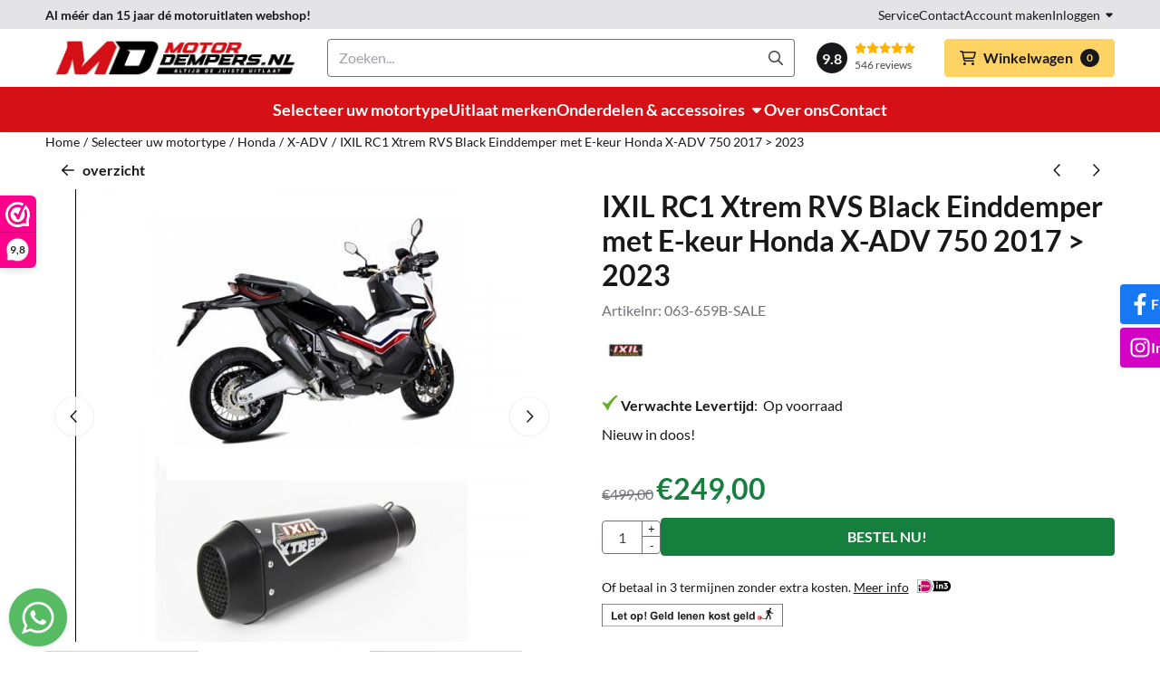

--- FILE ---
content_type: text/html; charset=UTF-8
request_url: https://www.motordempers.nl/motor-uitlaten/honda/x-adv/ixil-rc1-xtrem-rvs-black-einddemper-met-e-keur-honda-x-adv-750-2017--2023
body_size: 26306
content:
<!DOCTYPE html> <html lang="nl" class="no-js"> <head> <meta http-equiv="content-type" content="text/html; charset=utf-8"/> <meta name="description" content=""/> <meta name="robots" content="index,follow"> <meta name="viewport" content="width=device-width, initial-scale=1, user-scalable=yes, maximum-scale=5" /> <meta name="google-site-verification" content="7-6hiueLUNpJ-B-BTtJK8YlxvYurvz1Q21qOEcKx3Q0"/> <title>IXIL RC1 Xtrem RVS Black Einddemper met E-keur Honda X-ADV 750 2017... - Uitlaat kopen? Motordempers.nl is de motor uitlaat specialist!</title> <base href="https://www.motordempers.nl/"/> <link rel="dns-prefetch" href="https://fonts.gstatic.com/"> <link rel="dns-prefetch" href="https://cdn.shoptrader.com/"> <link rel="dns-prefetch" href="https://connect.facebook.net/"> <link rel="icon" href="https://www.motordempers.nl/images/faviconimages/favicon.ico" type="image/x-icon"> <link rel="shortcut icon" type="image/x-icon" href="https://www.motordempers.nl/images/faviconimages/favicon.ico"/> <link rel="canonical" href="https://www.motordempers.nl/motor-uitlaten/honda/x-adv/ixil-rc1-xtrem-rvs-black-einddemper-met-e-keur-honda-x-adv-750-2017--2023"/> <script>
        window.translations = {
                        PRODUCT_CARD_ARIA_LABEL: 'Product: ',
            PRODUCT_PRIJS_ARIA_LABEL: 'Prijs: ',
                        SHOPPING_CART_BUTTON_ARIA_LABEL_1: 'Voeg ',
            SHOPPING_CART_BUTTON_ARIA_LABEL_2: ' toe aan winkelwagen',
            PRODUCT_PRIJS_KORTING_ARIA_LABEL_1: 'Van ',
            PRODUCT_PRIJS_KORTING_ARIA_LABEL_2: ' voor ',
                        SHOPPINGCART_ARIA_LIVE_QUANTITY_UPDATE_MESSAGE_BEGIN: 'Aantal van',
            SHOPPINGCART_ARIA_LIVE_QUANTITY_INCREASE_MESSAGE: 'is verhoogd naar',
            SHOPPINGCART_ARIA_LIVE_QUANTITY_DECREASE_MESSAGE: 'is verlaagd naar',
            SHOPPINGCART_ARIA_LIVE_DELETE_PRODUCT_MESSAGE: 'is verwijderd uit de winkelwagen.',
            SHOPPINGCART_ARIA_LIVE_QUANTITY_REFRESH_MESSAGE: 'is bijgewerkt naar'
        };
    </script> <style>
            @font-face{font-display:swap;font-family:'Lato';font-style:normal;font-weight:400;src:url(https://fonts.gstatic.com/s/lato/v25/S6uyw4BMUTPHjxAwXjeu.woff2) format('woff2');unicode-range:U+0100-02BA,U+02BD-02C5,U+02C7-02CC,U+02CE-02D7,U+02DD-02FF,U+0304,U+0308,U+0329,U+1D00-1DBF,U+1E00-1E9F,U+1EF2-1EFF,U+2020,U+20A0-20AB,U+20AD-20C0,U+2113,U+2C60-2C7F,U+A720-A7FF}@font-face{font-display:swap;font-family:'Lato';font-style:normal;font-weight:400;src:url(https://fonts.gstatic.com/s/lato/v25/S6uyw4BMUTPHjx4wXg.woff2) format('woff2');unicode-range:U+0000-00FF,U+0131,U+0152-0153,U+02BB-02BC,U+02C6,U+02DA,U+02DC,U+0304,U+0308,U+0329,U+2000-206F,U+20AC,U+2122,U+2191,U+2193,U+2212,U+2215,U+FEFF,U+FFFD}@font-face{font-display:swap;font-family:'Lato';font-style:normal;font-weight:700;src:url(https://fonts.gstatic.com/s/lato/v25/S6u9w4BMUTPHh6UVSwaPGR_p.woff2) format('woff2');unicode-range:U+0100-02BA,U+02BD-02C5,U+02C7-02CC,U+02CE-02D7,U+02DD-02FF,U+0304,U+0308,U+0329,U+1D00-1DBF,U+1E00-1E9F,U+1EF2-1EFF,U+2020,U+20A0-20AB,U+20AD-20C0,U+2113,U+2C60-2C7F,U+A720-A7FF}@font-face{font-display:swap;font-family:'Lato';font-style:normal;font-weight:700;src:url(https://fonts.gstatic.com/s/lato/v25/S6u9w4BMUTPHh6UVSwiPGQ.woff2) format('woff2');unicode-range:U+0000-00FF,U+0131,U+0152-0153,U+02BB-02BC,U+02C6,U+02DA,U+02DC,U+0304,U+0308,U+0329,U+2000-206F,U+20AC,U+2122,U+2191,U+2193,U+2212,U+2215,U+FEFF,U+FFFD}@font-face{font-display:swap;font-family:'Roboto Condensed';font-style:normal;font-weight:400;src:url(https://fonts.gstatic.com/s/robotocondensed/v31/ieVo2ZhZI2eCN5jzbjEETS9weq8-_d6T_POl0fRJeyWyosBD5XxxKA.woff2) format('woff2');unicode-range:U+0460-052F,U+1C80-1C8A,U+20B4,U+2DE0-2DFF,U+A640-A69F,U+FE2E-FE2F}@font-face{font-display:swap;font-family:'Roboto Condensed';font-style:normal;font-weight:400;src:url(https://fonts.gstatic.com/s/robotocondensed/v31/ieVo2ZhZI2eCN5jzbjEETS9weq8-_d6T_POl0fRJeyWyosBK5XxxKA.woff2) format('woff2');unicode-range:U+0301,U+0400-045F,U+0490-0491,U+04B0-04B1,U+2116}@font-face{font-display:swap;font-family:'Roboto Condensed';font-style:normal;font-weight:400;src:url(https://fonts.gstatic.com/s/robotocondensed/v31/ieVo2ZhZI2eCN5jzbjEETS9weq8-_d6T_POl0fRJeyWyosBC5XxxKA.woff2) format('woff2');unicode-range:U+1F00-1FFF}@font-face{font-display:swap;font-family:'Roboto Condensed';font-style:normal;font-weight:400;src:url(https://fonts.gstatic.com/s/robotocondensed/v31/ieVo2ZhZI2eCN5jzbjEETS9weq8-_d6T_POl0fRJeyWyosBN5XxxKA.woff2) format('woff2');unicode-range:U+0370-0377,U+037A-037F,U+0384-038A,U+038C,U+038E-03A1,U+03A3-03FF}@font-face{font-display:swap;font-family:'Roboto Condensed';font-style:normal;font-weight:400;src:url(https://fonts.gstatic.com/s/robotocondensed/v31/ieVo2ZhZI2eCN5jzbjEETS9weq8-_d6T_POl0fRJeyWyosBB5XxxKA.woff2) format('woff2');unicode-range:U+0102-0103,U+0110-0111,U+0128-0129,U+0168-0169,U+01A0-01A1,U+01AF-01B0,U+0300-0301,U+0303-0304,U+0308-0309,U+0323,U+0329,U+1EA0-1EF9,U+20AB}@font-face{font-display:swap;font-family:'Roboto Condensed';font-style:normal;font-weight:400;src:url(https://fonts.gstatic.com/s/robotocondensed/v31/ieVo2ZhZI2eCN5jzbjEETS9weq8-_d6T_POl0fRJeyWyosBA5XxxKA.woff2) format('woff2');unicode-range:U+0100-02BA,U+02BD-02C5,U+02C7-02CC,U+02CE-02D7,U+02DD-02FF,U+0304,U+0308,U+0329,U+1D00-1DBF,U+1E00-1E9F,U+1EF2-1EFF,U+2020,U+20A0-20AB,U+20AD-20C0,U+2113,U+2C60-2C7F,U+A720-A7FF}@font-face{font-display:swap;font-family:'Roboto Condensed';font-style:normal;font-weight:400;src:url(https://fonts.gstatic.com/s/robotocondensed/v31/ieVo2ZhZI2eCN5jzbjEETS9weq8-_d6T_POl0fRJeyWyosBO5Xw.woff2) format('woff2');unicode-range:U+0000-00FF,U+0131,U+0152-0153,U+02BB-02BC,U+02C6,U+02DA,U+02DC,U+0304,U+0308,U+0329,U+2000-206F,U+20AC,U+2122,U+2191,U+2193,U+2212,U+2215,U+FEFF,U+FFFD}@font-face{font-display:swap;font-family:'Roboto Condensed';font-style:normal;font-weight:700;src:url(https://fonts.gstatic.com/s/robotocondensed/v31/ieVo2ZhZI2eCN5jzbjEETS9weq8-_d6T_POl0fRJeyVVpcBD5XxxKA.woff2) format('woff2');unicode-range:U+0460-052F,U+1C80-1C8A,U+20B4,U+2DE0-2DFF,U+A640-A69F,U+FE2E-FE2F}@font-face{font-display:swap;font-family:'Roboto Condensed';font-style:normal;font-weight:700;src:url(https://fonts.gstatic.com/s/robotocondensed/v31/ieVo2ZhZI2eCN5jzbjEETS9weq8-_d6T_POl0fRJeyVVpcBK5XxxKA.woff2) format('woff2');unicode-range:U+0301,U+0400-045F,U+0490-0491,U+04B0-04B1,U+2116}@font-face{font-display:swap;font-family:'Roboto Condensed';font-style:normal;font-weight:700;src:url(https://fonts.gstatic.com/s/robotocondensed/v31/ieVo2ZhZI2eCN5jzbjEETS9weq8-_d6T_POl0fRJeyVVpcBC5XxxKA.woff2) format('woff2');unicode-range:U+1F00-1FFF}@font-face{font-display:swap;font-family:'Roboto Condensed';font-style:normal;font-weight:700;src:url(https://fonts.gstatic.com/s/robotocondensed/v31/ieVo2ZhZI2eCN5jzbjEETS9weq8-_d6T_POl0fRJeyVVpcBN5XxxKA.woff2) format('woff2');unicode-range:U+0370-0377,U+037A-037F,U+0384-038A,U+038C,U+038E-03A1,U+03A3-03FF}@font-face{font-display:swap;font-family:'Roboto Condensed';font-style:normal;font-weight:700;src:url(https://fonts.gstatic.com/s/robotocondensed/v31/ieVo2ZhZI2eCN5jzbjEETS9weq8-_d6T_POl0fRJeyVVpcBB5XxxKA.woff2) format('woff2');unicode-range:U+0102-0103,U+0110-0111,U+0128-0129,U+0168-0169,U+01A0-01A1,U+01AF-01B0,U+0300-0301,U+0303-0304,U+0308-0309,U+0323,U+0329,U+1EA0-1EF9,U+20AB}@font-face{font-display:swap;font-family:'Roboto Condensed';font-style:normal;font-weight:700;src:url(https://fonts.gstatic.com/s/robotocondensed/v31/ieVo2ZhZI2eCN5jzbjEETS9weq8-_d6T_POl0fRJeyVVpcBA5XxxKA.woff2) format('woff2');unicode-range:U+0100-02BA,U+02BD-02C5,U+02C7-02CC,U+02CE-02D7,U+02DD-02FF,U+0304,U+0308,U+0329,U+1D00-1DBF,U+1E00-1E9F,U+1EF2-1EFF,U+2020,U+20A0-20AB,U+20AD-20C0,U+2113,U+2C60-2C7F,U+A720-A7FF}@font-face{font-display:swap;font-family:'Roboto Condensed';font-style:normal;font-weight:700;src:url(https://fonts.gstatic.com/s/robotocondensed/v31/ieVo2ZhZI2eCN5jzbjEETS9weq8-_d6T_POl0fRJeyVVpcBO5Xw.woff2) format('woff2');unicode-range:U+0000-00FF,U+0131,U+0152-0153,U+02BB-02BC,U+02C6,U+02DA,U+02DC,U+0304,U+0308,U+0329,U+2000-206F,U+20AC,U+2122,U+2191,U+2193,U+2212,U+2215,U+FEFF,U+FFFD}#owl-carousel-homepage .owl-dots .owl-dot.active span,#owl-carousel-homepage .owl-dots .owl-dot:hover span{background:#ff0000!important}div#slider-homepage{max-height:px}.mega-menu{--mega-menu-column-width:275px;--mega-menu-column-spacer:2rem;--mega-menu-extra-field-spacer:var(--mega-menu-column-spacer);--mega-menu-extra-field-width:275px;--mega-menu-heading-color:var(--grey-900);--mega-menu-heading-color-hover:var(--grey-900);--mega-menu-link-color:var(--grey-700);--mega-menu-link-color-hover:var(--grey-700);--mega-menu-extra-field-color:var(--grey-700);justify-content:space-between;gap:var(--mega-menu-extra-field-spacer);display:none;position:absolute;height:auto;z-index:var(--mega-menu-dropdown-z-index);background:#fff;box-shadow:none;transition-property:box-shadow;border-radius:var(--mega-menu-dropdown-border-radius);border:0}.mega-menu:has(.mega-menu__extra-field){--mega-menu-column-width:245px}.hasSubChilds.mega-menu,.smallMenuMaxItems.mega-menu{--mega-menu-nav-width:calc(100% - var(--mega-menu-extra-field-width) - var(--mega-menu-extra-field-spacer));left:0;width:100%;padding-block:1.5rem;padding-inline:2rem}.hasNoSubChilds:not(.smallMenuMaxItems).mega-menu{--mega-menu-nav-width:auto;--mega-menu-min-width:12rem;min-width:var(--mega-menu-min-width);width:max-content;padding-block:.5rem;padding-inline:var(--site-nav-item-padding-x)}@supports selector(:has(a,b)){.site-nav-item--level-0:has(.hasNoSubChilds:not(.smallMenuMaxItems).mega-menu){position:relative}.hasNoSubChilds:not(.smallMenuMaxItems).mega-menu{min-width:max(var(--mega-menu-min-width), 100%)}}.site-nav-item--level-0 .mega-menu.is-open,.site-nav-item--level-0:hover .mega-menu,.site-nav-item--level-0.js-hover .mega-menu{display:flex;--mega-menu-box-shadow-backdrop:-500vh 1000vh 0 1000vh rgba(0, 0, 0, .05);--mega-menu-box-shadow-border-color:var(--border-color);--mega-menu-box-shadow-border:0 1px 0 0 var(--mega-menu-box-shadow-border-color), /* bottom */
            -1px 0 0 0 var(--mega-menu-box-shadow-border-color), /* left */
            1px 0 0 0 var(--mega-menu-box-shadow-border-color);box-shadow:var(--mega-menu-box-shadow-border),var(--shadow-xl),var(--mega-menu-box-shadow-backdrop)}.hasSubChilds .mega-menu__nav,.smallMenuMaxItems .mega-menu__nav{column-gap:var(--mega-menu-column-spacer);column-width:var(--mega-menu-column-width);column-count:auto}.mega-menu__nav{width:100%}.hasSubChilds .mega-menu__list-wrapper{flex:1 0 auto;width:100%;margin-bottom:1rem;-webkit-column-break-inside:avoid;page-break-inside:avoid;break-inside:avoid}.mega-menu__list-heading,.mega-menu__list-item-link{display:block;text-overflow:ellipsis;overflow-x:hidden}@media screen and (max-width:1200px){.site-nav-item-link--level-0,.mega-menu__list-heading,.mega-menu__list-item-link{font-size:var(--text-size-sm)}}.mega-menu__list-heading:hover,.mega-menu__list-heading:focus,.mega-menu__list-item-link:hover,.mega-menu__list-item-link:focus{text-decoration:underline}.hasSubChilds .mega-menu__list-heading{font-weight:var(--font-weight-bold);color:var(--mega-menu-heading-color)}.hasSubChilds .mega-menu__list-heading:hover,.hasSubChilds .mega-menu__list-heading:focus{color:var(--mega-menu-heading-color-hover)}.hasNoSubChilds .mega-menu__list-heading,.hasNoSubChilds .mega-menu__extra-field{padding-block:.5rem}.mega-menu__list-item-link{padding-block:.25em}.hasNoSubChilds .mega-menu__list-heading,.mega-menu__list-item-link{color:var(--mega-menu-link-color)}.hasNoSubChilds .mega-menu__list-heading:hover,.hasNoSubChilds .mega-menu__list-heading:focus,.mega-menu__list-item-link:hover,.mega-menu__list-item-link:focus{color:var(--mega-menu-link-color-hover)}.mega-menu__btn{--btn-font-weight:var(--font-weight-normal);margin-top:.25rem}.mega-menu__extra-field{color:var(--mega-menu-extra-field-color)}.mega-menu__extra-field img{max-width:100%;height:auto}.mega-menu__extra-field--has-category-image{display:flex}.mega-menu__category-image{margin:auto}div#nieuwsbriefpopup{font-family:Verdana;margin-top:-350px;left:-200%;margin-left:-250px;width:500px;height:auto;min-height:180px;color:#000;border-radius:5px;background:url(/images/nieuwsbriefpopupimages/nieuwsbrief_popup_image.jpg);}
        </style> <link rel="stylesheet" href="/themes/4000/css/abstracts/_print.css" media="print" crossorigin> <link rel="stylesheet" href="/themes/4000/css/abstracts/_variables_new.css?v=130.29491854471606830610" crossorigin> <link rel="stylesheet" href="/images/css/stApp-4000.css?v=130.29491854471606830610" crossorigin> <link rel="stylesheet" href="/themes/4000/css/stProduct-4000.css?v=130.29491854471606830610" crossorigin> <link rel="stylesheet" href="/themes/4000/css/icomoon.css?v=130.29491854471606830610" media="print" onload="this.media='all'" crossorigin> <script>(function (w, d, s, l, i) {
            w[l] = w[l] || []; w[l].push({
                'gtm.start':
                    new Date().getTime(), event: 'gtm.js'
            }); var f = d.getElementsByTagName(s)[0],
                j = d.createElement(s), dl = l != 'dataLayer' ? '&l=' + l : ''; j.async = true; j.src =
                'https://www.googletagmanager.com/gtm.js?id=' + i + dl; f.parentNode.insertBefore(j, f);
        })(window,document,'script','dataLayer','GTM-5SGT658');
    </script> <script>
        !function(f,b,e,v,n,t,s)
        {if(f.fbq)return;n=f.fbq=function(){n.callMethod?
            n.callMethod.apply(n,arguments):n.queue.push(arguments)};
            if(!f._fbq)f._fbq=n;n.push=n;n.loaded=!0;n.version='2.0';
            n.queue=[];t=b.createElement(e);t.async=!0;
            t.src=v;s=b.getElementsByTagName(e)[0];
            s.parentNode.insertBefore(t,s)}(window, document,'script',
            'https://connect.facebook.net/en_US/fbevents.js');
        fbq('init', '922442895059045');
        fbq('track', 'PageView');
    </script> <script type="application/ld+json">
            
			{
			  "@context": "https://schema.org",
			  "@type": "Organization",
			  "name": "Motordempers.nl",
			  "aggregateRating": {
				"@type": "AggregateRating",
				"ratingValue": "9.8",
				"reviewCount": "546",
				"bestRating": "10",
				"worstRating": "1"
			  },
			  "url": "https://www.webwinkelkeur.nl/webshop/Motordempers-nl_4836/reviews"
			}
		
        </script>
    
        
        <meta name="twitter:card" content="summary" /> <meta name="twitter:title" content="IXIL RC1 Xtrem RVS Black Einddemper met E-keur Honda X-ADV 750 2017... - Uitlaat kopen? Motordempers.nl is de motor uitlaat specialist!" /> <meta name="twitter:description" content="" /> <meta name="twitter:image" content="https://www.motordempers.nl/images/productimages/big/aixioh-659-rrb-500x500.jpg" /> <meta name="twitter:url" content="https://www.motordempers.nl/motor-uitlaten/honda/x-adv/ixil-rc1-xtrem-rvs-black-einddemper-met-e-keur-honda-x-adv-750-2017--2023" /> <script type="application/ld+json">{
    "@context": "http://schema.org",
    "@type": "Product",
    "name": "IXIL RC1 Xtrem RVS Black Einddemper met E-keur Honda X-ADV 750 2017 &gt; 2023",
    "mpn": "",
    "sku": "",
    "image": "https://www.motordempers.nl/images/productimages/big/aixioh-659-rrb-500x500.jpg",
    "description": " Verwachte Levertijd:\u00a0 Op voorraadNieuw in doos!",
    "offers": {
        "@type": "Offer",
        "price": "249.00",
        "priceCurrency": "EUR",
        "url": "https://www.motordempers.nl/motor-uitlaten/honda/x-adv/ixil-rc1-xtrem-rvs-black-einddemper-met-e-keur-honda-x-adv-750-2017--2023",
        "availability": "https://schema.org/InStock"
    },
    "brand": {
        "@type": "Brand",
        "name": "Ixil"
    }
}</script>
</head> <body id="st_product" class="motor-uitlaten honda x-adv ixil-rc1-xtrem-rvs-black-einddemper-met-e-keur-honda-x-adv-750-2017-2023 not-logged-in "> <noscript> <iframe src="https://www.googletagmanager.com/ns.html?id=GTM-5SGT658" height="0" width="0" style="display:none;visibility:hidden"></iframe> </noscript> <a href="#main-content" class="skip-link_btn btn btn-dark">Ga naar hoofdinhoud</a> <a name="body-top"></a> <div class="page_placeholder_layover" id="page_placeholder_layover"> <img src="opc_loader.png" class="opc_loader" alt="" role="presentation"/> </div> <div id="cookieAriaLiveRegion" class="sr-only" aria-live="polite" aria-atomic="true"> <p id="cookieAriaLiveMessage">Cookievoorkeuren zijn momenteel gesloten.</p> </div><div id="nieuwsbriefpopup" class="modal" role="dialog" aria-labelledby="nieuwsbriefPopupTitle" aria-modal="true" aria-hidden="true"> <span id="nieuwsbriefPopupTitle" class="sr-only">Schrijf je nu in en ontvang onze nieuwsbrief</span> <button class="btn-icon btn-transparent btn-close jsNieuwsbriefpopupClose" aria-label="Sluit pop-up" title="Sluit pop-up"> <span class="st-icon st-icon-style-regular st-icon-xmark"> <svg xmlns="http://www.w3.org/2000/svg" viewBox="0 0 320 512"> <path d="M312.1 375c9.369 9.369 9.369 24.57 0 33.94s-24.57 9.369-33.94 0L160 289.9l-119 119c-9.369 9.369-24.57 9.369-33.94 0s-9.369-24.57 0-33.94L126.1 256L7.027 136.1c-9.369-9.369-9.369-24.57 0-33.94s24.57-9.369 33.94 0L160 222.1l119-119c9.369-9.369 24.57-9.369 33.94 0s9.369 24.57 0 33.94L193.9 256L312.1 375z"/> </svg> </span> </button> <div class="modal-body"> <form name="newsletter" action="https://www.motordempers.nl/newsletters_subscribe.php" method="post"> <div id="inner_nieuwsbriefpopup"> <div style="text-align: center;"> <p><span style="color:#FF0000;"><strong><span style="font-size:20px;">Belangrijke mededeling:</span></strong></span></p> <p>Wegens <strong>onverwachte familieomstandigheden</strong> zijn wij <strong>tot en met 4 ma</strong>a<strong>rt</strong> n<strong>iet in de gelegenheid u telefonisch of per e-mail te woord te staan</strong>. Na deze datum zullen wij alle e-mails <strong>zo spoedig mogelijk </strong>behandelen. Wij begrijpen dat deze situatie vervelend voor u kan zijn en <strong>waarderen uw begrip en geduld in deze periode zeer</strong>.</p> <p><strong>Let op: </strong>Bestellingen die tussen<strong> 20 februari en 4 maart </strong>worden geplaatst<strong>, zullen na 4 maart worden verwerkt. </strong>Wij streven ernaar dit zo snel mogelijk te doen en<strong> danken u bij voorbaat voor uw geduld en begrip.</strong></p> <p><strong>Onze excuses voor het eventuele ongemak.</strong></p> <p><strong>Hartelijk dank voor uw begrip.</strong></p> <p>Met vriendelijke groet,</p> <p>Team Motordempers.nl&quot;</p> </div> <div class="input-group contact_us"> <div class="d-none"> <input name="website" type="text" class="website" tabindex="-1"/> </div> <div class="form-floating"> <input value="" placeholder="E-mail adres:" id="nieuwsbriefEmail" type="email" name="Email" class="form-control"/> <label for="nieuwsbriefEmail">E-mail adres:</label> </div> <div class="g-recaptcha" id="product_newsletter_popup"></div> </div> </div> <button class="configuration_btn configuration_button configuration_button_general has_icon_right" type="submit"> <span>Aanmelden</span> <span class="st-icon st-icon-style-regular st-icon-arrow-right"> <svg xmlns="http://www.w3.org/2000/svg" viewBox="0 0 448 512"> <path d="M264.6 70.63l176 168c4.75 4.531 7.438 10.81 7.438 17.38s-2.688 12.84-7.438 17.38l-176 168c-9.594 9.125-24.78 8.781-33.94-.8125c-9.156-9.5-8.812-24.75 .8125-33.94l132.7-126.6H24.01c-13.25 0-24.01-10.76-24.01-24.01s10.76-23.99 24.01-23.99h340.1l-132.7-126.6C221.8 96.23 221.5 80.98 230.6 71.45C239.8 61.85 254.1 61.51 264.6 70.63z"/> </svg> </span> </button> </form> </div> </div><aside class="topmenu" aria-label="Topmenu"> <div class="bs-container d-flex" style="height:100%;"> <div class="topmenu-inner" id="menu_top"> <div class="topmenu-inner-col"> <div id="menu_top_content" class="topmenu-content"> <p><strong>Al méér dan 15 jaar dé motoruitlaten webshop!</strong></p> </div> </div> <nav class="topmenu-inner-col" aria-label="Topmenu navigatie"> <ul class="topmenu-nav"> <li class="topmenu-nav-item topmenu-nav-item-1"><a href="https://www.motordempers.nl/service/" target="_self">Service</a></li> <li class="topmenu-nav-item topmenu-nav-item-2"><a href="https://www.motordempers.nl/contact530442/" target="_self">Contact</a></li> <li class="topmenu-nav-item topmenu-nav-item-3"><a href="https://www.motordempers.nl/create_account.php" target="_self">Account maken</a></li> </ul> <ul class="topmenu_login-box"> <li class="login-button"> <button href="https://www.motordempers.nl/login.php" id="login-toggle" aria-haspopup="true" aria-controls="login-form" aria-expanded="false" class="loggedin btn-topmenu">
                Inloggen<span class="st-icon st-icon-style-regular st-icon-caret-down"> <svg xmlns="http://www.w3.org/2000/svg" viewBox="0 0 320 512"> <path d="M137.4 374.6c12.5 12.5 32.8 12.5 45.3 0l128-128c9.2-9.2 11.9-22.9 6.9-34.9s-16.6-19.8-29.6-19.8L32 192c-12.9 0-24.6 7.8-29.6 19.8s-2.2 25.7 6.9 34.9l128 128z"/> </svg> </span> </button> <div id="login-bar" class="dropdown-menu" role="form" aria-labelledby="login-toggle" hidden> <form name="login-bar" action="https://www.motordempers.nl/login.php?action=process" method="post" enctype="application/x-www-form-urlencoded" autocomplete="off"> <input type="hidden" name="form_name" value="login-bar"> <div id="login-bar-email-adress"> <label for="loginBarEmail">E-mailadres:</label> <input type="email" name="email_address" class="form-control" id="loginBarEmail" autocomplete="username email"> </div> <div id="login-bar-password"> <label for="loginbarPassword">Wachtwoord</label> <input type="password" name="password" class="form-control" id="loginbarPassword" autocomplete="current-password"> </div> <div class="login-bar-submit"> <button type="submit" class="configuration_btn configuration_button configuration_button_general has_icon_left"> <span class="st-icon st-icon-style-regular st-icon-user"> <svg xmlns="http://www.w3.org/2000/svg" viewBox="0 0 448 512"> <path d="M272 304h-96C78.8 304 0 382.8 0 480c0 17.67 14.33 32 32 32h384c17.67 0 32-14.33 32-32C448 382.8 369.2 304 272 304zM48.99 464C56.89 400.9 110.8 352 176 352h96c65.16 0 119.1 48.95 127 112H48.99zM224 256c70.69 0 128-57.31 128-128c0-70.69-57.31-128-128-128S96 57.31 96 128C96 198.7 153.3 256 224 256zM224 48c44.11 0 80 35.89 80 80c0 44.11-35.89 80-80 80S144 172.1 144 128C144 83.89 179.9 48 224 48z"/> </svg> </span> <span class="button">Inloggen</span> </button> </div> <div id="login-bar-password-forgotten"> <a href="https://www.motordempers.nl/password_forgotten.php" class="user_pass_forgotten text-decoration-underline">Wachtwoord vergeten?</a> </div> <div id="login-bar-create-account"> <a href="https://www.motordempers.nl/create_account.php" class="user_create_account text-decoration-underline">Account aanmaken</a> </div> </form> </div> </li> </ul> </nav> </div> </div> </aside> <aside class="header-review-mobile header-review-mobile--wwk" aria-label="Klantwaardering"> <a href="https://www.webwinkelkeur.nl/webshop/Motordempers-nl_4836/reviews" target="_blank" rel="noopener noreferrer" class="header-review-link d-flex"> <div class="header-review-mobile-content"> <div class="header-review-stars d-flex"> <span class="st-icon st-icon-style-regular st-icon-star-full"> <svg xmlns="http://www.w3.org/2000/svg" viewBox="0 0 576 512"> <path d="M316.9 18C311.6 7 300.4 0 288.1 0s-23.4 7-28.8 18L195 150.3 51.4 171.5c-12 1.8-22 10.2-25.7 21.7s-.7 24.2 7.9 32.7L137.8 329 113.2 474.7c-2 12 3 24.2 12.9 31.3s23 8 33.8 2.3l128.3-68.5 128.3 68.5c10.8 5.7 23.9 4.9 33.8-2.3s14.9-19.3 12.9-31.3L438.5 329 542.7 225.9c8.6-8.5 11.7-21.2 7.9-32.7s-13.7-19.9-25.7-21.7L381.2 150.3 316.9 18z"/> </svg> </span> <span class="st-icon st-icon-style-regular st-icon-star-full"> <svg xmlns="http://www.w3.org/2000/svg" viewBox="0 0 576 512"> <path d="M316.9 18C311.6 7 300.4 0 288.1 0s-23.4 7-28.8 18L195 150.3 51.4 171.5c-12 1.8-22 10.2-25.7 21.7s-.7 24.2 7.9 32.7L137.8 329 113.2 474.7c-2 12 3 24.2 12.9 31.3s23 8 33.8 2.3l128.3-68.5 128.3 68.5c10.8 5.7 23.9 4.9 33.8-2.3s14.9-19.3 12.9-31.3L438.5 329 542.7 225.9c8.6-8.5 11.7-21.2 7.9-32.7s-13.7-19.9-25.7-21.7L381.2 150.3 316.9 18z"/> </svg> </span> <span class="st-icon st-icon-style-regular st-icon-star-full"> <svg xmlns="http://www.w3.org/2000/svg" viewBox="0 0 576 512"> <path d="M316.9 18C311.6 7 300.4 0 288.1 0s-23.4 7-28.8 18L195 150.3 51.4 171.5c-12 1.8-22 10.2-25.7 21.7s-.7 24.2 7.9 32.7L137.8 329 113.2 474.7c-2 12 3 24.2 12.9 31.3s23 8 33.8 2.3l128.3-68.5 128.3 68.5c10.8 5.7 23.9 4.9 33.8-2.3s14.9-19.3 12.9-31.3L438.5 329 542.7 225.9c8.6-8.5 11.7-21.2 7.9-32.7s-13.7-19.9-25.7-21.7L381.2 150.3 316.9 18z"/> </svg> </span> <span class="st-icon st-icon-style-regular st-icon-star-full"> <svg xmlns="http://www.w3.org/2000/svg" viewBox="0 0 576 512"> <path d="M316.9 18C311.6 7 300.4 0 288.1 0s-23.4 7-28.8 18L195 150.3 51.4 171.5c-12 1.8-22 10.2-25.7 21.7s-.7 24.2 7.9 32.7L137.8 329 113.2 474.7c-2 12 3 24.2 12.9 31.3s23 8 33.8 2.3l128.3-68.5 128.3 68.5c10.8 5.7 23.9 4.9 33.8-2.3s14.9-19.3 12.9-31.3L438.5 329 542.7 225.9c8.6-8.5 11.7-21.2 7.9-32.7s-13.7-19.9-25.7-21.7L381.2 150.3 316.9 18z"/> </svg> </span> <span class="st-icon st-icon-style-regular st-icon-star-full"> <svg xmlns="http://www.w3.org/2000/svg" viewBox="0 0 576 512"> <path d="M316.9 18C311.6 7 300.4 0 288.1 0s-23.4 7-28.8 18L195 150.3 51.4 171.5c-12 1.8-22 10.2-25.7 21.7s-.7 24.2 7.9 32.7L137.8 329 113.2 474.7c-2 12 3 24.2 12.9 31.3s23 8 33.8 2.3l128.3-68.5 128.3 68.5c10.8 5.7 23.9 4.9 33.8-2.3s14.9-19.3 12.9-31.3L438.5 329 542.7 225.9c8.6-8.5 11.7-21.2 7.9-32.7s-13.7-19.9-25.7-21.7L381.2 150.3 316.9 18z"/> </svg> </span> </div> <div class="header-review-mobile-score"> <p> <span class="header-review-mobile-score-value">9.8 / 10</span> van <span class="header-review-mobile-count">546</span> reviews
                </p> </div> </div> </a></aside><header class="site-header site-header-large site-header-large-logo-left" role="banner" aria-label="Website header"> <div class="bs-container"> <div class="site-header-inner row align-items-center justify-content-between"> <div class="col-auto col-logo d-flex align-items-center"> <a class="header-logo | d-flex justify-content-center align-items-center" style="height:100%;" href="https://www.motordempers.nl/" > <img data-use-webp='no' fetchpriority='high' width='1200' height='167' alt='motordempers.nl Startpagina' style=' box-sizing:content-box;
            max-height:40px;
            max-width:400px;
            padding-top:12px;
            padding-bottom:12px;' class='header-logo-image' src='/images/shoplogoimages/motordempers.nl-groot-header2020.jpg' onerror='this.onerror=null; this.src="/images/placeholders/image_missing_vierkant.png";'> </a> </div> <div class="col"> <div class="site-header-searchbar"> <form name="advanced_search" action="https://www.motordempers.nl/advanced_search_result.php" method="get" enctype="application/x-www-form-urlencoded"> <input type="hidden" name="form_name" value="advanced_search"> <label for="search" class="sr-only">Zoeken</label> <div class="input-group"> <input type="hidden" name="search_in_description" value="0"> <input type="hidden" name="Beschrijving" value="0"> <input type="hidden" name="Artikelnaam" value=true> <input type="hidden" name="Ean" value="1"> <input type="hidden" name="Sku" value="1"> <input type="hidden" name="Artikelnummer" value="1"> <input type="hidden" name="Tag" value="0"> <input type="hidden" name="inc_subcat" value="1"> <input name="keywords" type="search" value="" placeholder="Zoeken..." class="form-control form-control-visually-first" id="search"/> <button class="btn btn-icon btn-input-group" type="submit"> <span class="st-icon st-icon-style-regular st-icon-magnifying-glass"> <svg xmlns="http://www.w3.org/2000/svg" viewBox="0 0 512 512"> <path d="M504.1 471l-134-134C399.1 301.5 415.1 256.8 415.1 208c0-114.9-93.13-208-208-208S-.0002 93.13-.0002 208S93.12 416 207.1 416c48.79 0 93.55-16.91 129-45.04l134 134C475.7 509.7 481.9 512 488 512s12.28-2.344 16.97-7.031C514.3 495.6 514.3 480.4 504.1 471zM48 208c0-88.22 71.78-160 160-160s160 71.78 160 160s-71.78 160-160 160S48 296.2 48 208z"/> </svg> </span> </button> </div> </form> <div class="overlay-searchbar"></div> </div> </div> <div class="col-auto d-flex justify-content-end"> <a href="https://www.webwinkelkeur.nl/webshop/Motordempers-nl_4836/reviews" target="_blank" rel="noopener noreferrer" class="header-review-link d-flex"> <div class="header-review header-review--wwk d-flex align-items-center"> <div class="header-review-score d-flex justify-content-center align-items-center"> <span class="header-review-score-value d-flex">9.8</span> </div> <div class="header-review-rating-box d-flex flex-column justify-content-center"> <div class="header-review-stars"> <span class="st-icon st-icon-style-regular st-icon-star-full"> <svg xmlns="http://www.w3.org/2000/svg" viewBox="0 0 576 512"> <path d="M316.9 18C311.6 7 300.4 0 288.1 0s-23.4 7-28.8 18L195 150.3 51.4 171.5c-12 1.8-22 10.2-25.7 21.7s-.7 24.2 7.9 32.7L137.8 329 113.2 474.7c-2 12 3 24.2 12.9 31.3s23 8 33.8 2.3l128.3-68.5 128.3 68.5c10.8 5.7 23.9 4.9 33.8-2.3s14.9-19.3 12.9-31.3L438.5 329 542.7 225.9c8.6-8.5 11.7-21.2 7.9-32.7s-13.7-19.9-25.7-21.7L381.2 150.3 316.9 18z"/> </svg> </span> <span class="st-icon st-icon-style-regular st-icon-star-full"> <svg xmlns="http://www.w3.org/2000/svg" viewBox="0 0 576 512"> <path d="M316.9 18C311.6 7 300.4 0 288.1 0s-23.4 7-28.8 18L195 150.3 51.4 171.5c-12 1.8-22 10.2-25.7 21.7s-.7 24.2 7.9 32.7L137.8 329 113.2 474.7c-2 12 3 24.2 12.9 31.3s23 8 33.8 2.3l128.3-68.5 128.3 68.5c10.8 5.7 23.9 4.9 33.8-2.3s14.9-19.3 12.9-31.3L438.5 329 542.7 225.9c8.6-8.5 11.7-21.2 7.9-32.7s-13.7-19.9-25.7-21.7L381.2 150.3 316.9 18z"/> </svg> </span> <span class="st-icon st-icon-style-regular st-icon-star-full"> <svg xmlns="http://www.w3.org/2000/svg" viewBox="0 0 576 512"> <path d="M316.9 18C311.6 7 300.4 0 288.1 0s-23.4 7-28.8 18L195 150.3 51.4 171.5c-12 1.8-22 10.2-25.7 21.7s-.7 24.2 7.9 32.7L137.8 329 113.2 474.7c-2 12 3 24.2 12.9 31.3s23 8 33.8 2.3l128.3-68.5 128.3 68.5c10.8 5.7 23.9 4.9 33.8-2.3s14.9-19.3 12.9-31.3L438.5 329 542.7 225.9c8.6-8.5 11.7-21.2 7.9-32.7s-13.7-19.9-25.7-21.7L381.2 150.3 316.9 18z"/> </svg> </span> <span class="st-icon st-icon-style-regular st-icon-star-full"> <svg xmlns="http://www.w3.org/2000/svg" viewBox="0 0 576 512"> <path d="M316.9 18C311.6 7 300.4 0 288.1 0s-23.4 7-28.8 18L195 150.3 51.4 171.5c-12 1.8-22 10.2-25.7 21.7s-.7 24.2 7.9 32.7L137.8 329 113.2 474.7c-2 12 3 24.2 12.9 31.3s23 8 33.8 2.3l128.3-68.5 128.3 68.5c10.8 5.7 23.9 4.9 33.8-2.3s14.9-19.3 12.9-31.3L438.5 329 542.7 225.9c8.6-8.5 11.7-21.2 7.9-32.7s-13.7-19.9-25.7-21.7L381.2 150.3 316.9 18z"/> </svg> </span> <span class="st-icon st-icon-style-regular st-icon-star-full"> <svg xmlns="http://www.w3.org/2000/svg" viewBox="0 0 576 512"> <path d="M316.9 18C311.6 7 300.4 0 288.1 0s-23.4 7-28.8 18L195 150.3 51.4 171.5c-12 1.8-22 10.2-25.7 21.7s-.7 24.2 7.9 32.7L137.8 329 113.2 474.7c-2 12 3 24.2 12.9 31.3s23 8 33.8 2.3l128.3-68.5 128.3 68.5c10.8 5.7 23.9 4.9 33.8-2.3s14.9-19.3 12.9-31.3L438.5 329 542.7 225.9c8.6-8.5 11.7-21.2 7.9-32.7s-13.7-19.9-25.7-21.7L381.2 150.3 316.9 18z"/> </svg> </span> </div> <div class="header-review-count"> <span>546 reviews</span> </div> </div> </div> </a> </div> <div class="col-auto d-flex justify-content-end"> <nav class="site-header-nav d-flex" aria-label="Gebruikersnavigatie"> <div class="site-header-basket-wrapper basket_wrapper"> <div class="site-header-basket-button cart_content"> <a href="https://www.motordempers.nl/shopping_cart.php" role="button" id="basket-toggle" class="btn basket-button" aria-controls="floating-basket" aria-expanded="false" aria-label="Winkelwagen bekijken, 0 items" aria-haspopup="true"> <span class="d-flex has_icon_left" href="https://www.motordempers.nl/shopping_cart.php"> <span class="st-icon st-icon-style-regular st-icon-cart-shopping"> <svg xmlns="http://www.w3.org/2000/svg" viewBox="0 0 576 512"> <path d="M24 0C10.7 0 0 10.7 0 24S10.7 48 24 48H69.5c3.8 0 7.1 2.7 7.9 6.5l51.6 271c6.5 34 36.2 58.5 70.7 58.5H488c13.3 0 24-10.7 24-24s-10.7-24-24-24H199.7c-11.5 0-21.4-8.2-23.6-19.5L170.7 288H459.2c32.6 0 61.1-21.8 69.5-53.3l41-152.3C576.6 57 557.4 32 531.1 32h-411C111 12.8 91.6 0 69.5 0H24zM131.1 80H520.7L482.4 222.2c-2.8 10.5-12.3 17.8-23.2 17.8H161.6L131.1 80zM176 512a48 48 0 1 0 0-96 48 48 0 1 0 0 96zm336-48a48 48 0 1 0 -96 0 48 48 0 1 0 96 0z"/> </svg> </span> <span>Winkelwagen</span> </span> <span class="quantity" data-bind="text: cartCount"></span> </a> </div> <div class="floating_basket_wrapper dropdown-menu" id="floating-basket" aria-label="Winkelwagen overzicht" hidden> <div class="basket_content"> <a href="https://www.motordempers.nl/shopping_cart.php" id="skip-to-checkout">Sla productlijst over en ga naar afrekenen</a> <table data-bind="visible: cartTable().length > 0" role="table" aria-label="Producten in winkelwagen"> <tbody data-bind="foreach: cartTable" role="rowgroup"> <tr role="row" data-bind="attr: { 'aria-labelledby': 'product-name-' + product_id(), 'aria-describedby': 'product-quantity-' + product_id() + ' product-price-' + product_id() }"> <td role="cell" class="product_image_cell"> <div class="product_image"> <img data-bind="attr: { src: image(), alt: name }"> </div> </td> <td role="cell" class="product_name_cell"> <p data-bind="attr: { 'id': 'product-name-' + product_id() }"><span data-bind="attr: { 'id': 'product-quantity-' + product_id() }, text: quantity"></span> x <a data-bind="attr: { href: url, 'aria-describedby': 'product-quantity-' + product_id() }, text: name"></a></p> <span data-bind="foreach: attributes, visible: attributes().length > 0"> <small><i>-&nbsp;<span data-bind="html: option_name() + ' ' + value_name()"></span></i></small><br> </span> <p data-bind="attr: { 'id': 'product-price-' + product_id() }, html: $root.currencyFormat.symbolLeft + stAppTools.number_format(parseFloat(total_price()) * parseFloat($root.currencyFormat.value), $root.currencyFormat.decimalPlaces, $root.currencyFormat.decimalPoint, $root.currencyFormat.thousandsPoint) + $root.currencyFormat.symbolRight"></p> </td> <td class="product_price_cell" data-bind="click: $parent.removeProduct"> <button aria-label="Verwijder dit product uit de winkelwagen" class="btn btn-transparent"> <span class="st-icon st-icon-style-regular st-icon-trash"> <svg xmlns="http://www.w3.org/2000/svg" viewBox="0 0 448 512"> <path d="M424 80C437.3 80 448 90.75 448 104C448 117.3 437.3 128 424 128H412.4L388.4 452.7C385.9 486.1 358.1 512 324.6 512H123.4C89.92 512 62.09 486.1 59.61 452.7L35.56 128H24C10.75 128 0 117.3 0 104C0 90.75 10.75 80 24 80H93.82L130.5 24.94C140.9 9.357 158.4 0 177.1 0H270.9C289.6 0 307.1 9.358 317.5 24.94L354.2 80H424zM177.1 48C174.5 48 171.1 49.34 170.5 51.56L151.5 80H296.5L277.5 51.56C276 49.34 273.5 48 270.9 48H177.1zM364.3 128H83.69L107.5 449.2C108.1 457.5 115.1 464 123.4 464H324.6C332.9 464 339.9 457.5 340.5 449.2L364.3 128z"/> </svg> </span> </button> </td> </tr> </tbody> </table> <span class="shopping-cart-empty" data-bind="visible: cartTable().length == 0">
            Uw winkelwagen is leeg
        </span> </div> <div class="clear"></div> <div class="floating_basket_total clearfix"> <span class="floating_basket_total_price" data-bind="html: cartValue"></span> <a id="btn-basket-checkout" href="https://www.motordempers.nl/shopping_cart.php" class="configuration_btn configuration_button button configuration_button_submit has_icon_right" data-bind="visible: cartTable().length != 0" role="button"> <span class="button">Afrekenen</span> <span class="st-icon st-icon-style-regular st-icon-arrow-right"> <svg xmlns="http://www.w3.org/2000/svg" viewBox="0 0 448 512"> <path d="M264.6 70.63l176 168c4.75 4.531 7.438 10.81 7.438 17.38s-2.688 12.84-7.438 17.38l-176 168c-9.594 9.125-24.78 8.781-33.94-.8125c-9.156-9.5-8.812-24.75 .8125-33.94l132.7-126.6H24.01c-13.25 0-24.01-10.76-24.01-24.01s10.76-23.99 24.01-23.99h340.1l-132.7-126.6C221.8 96.23 221.5 80.98 230.6 71.45C239.8 61.85 254.1 61.51 264.6 70.63z"/> </svg> </span> </a> </div> </div> </div> </nav> </div> </div> </div> </header><header class="main-header-mobile" role="banner" aria-label="Website header"> <div class="header-mobile "> <div class="bs-container header-mobile-container"> <div class="header-mobile-col" style="flex:1;"> <div class="header-mobile-icon menu-icon" tabindex="0" role="button" aria-controls="mobile_menu" aria-expanded="false"> <span class="st-icon st-icon-style-regular st-icon-bars"> <svg xmlns="http://www.w3.org/2000/svg" viewBox="0 0 448 512"> <path d="M0 88C0 74.75 10.75 64 24 64H424C437.3 64 448 74.75 448 88C448 101.3 437.3 112 424 112H24C10.75 112 0 101.3 0 88zM0 248C0 234.7 10.75 224 24 224H424C437.3 224 448 234.7 448 248C448 261.3 437.3 272 424 272H24C10.75 272 0 261.3 0 248zM424 432H24C10.75 432 0 421.3 0 408C0 394.7 10.75 384 24 384H424C437.3 384 448 394.7 448 408C448 421.3 437.3 432 424 432z"/> </svg> </span></div> </div> <div class="header-mobile-col"> <div id="mobile_menu_logo" class="header-mobile-logo"> <a class="header-mobile-logo-link" href=https://www.motordempers.nl/> <img data-use-webp='no' width='1200' height='167' fetchpriority='high' alt='motordempers.nl Startpagina' class='header-mobile-logo-image' src='/images/shoplogoimages/motordempers.nl-groot-header2020.jpg' onerror='this.onerror=null; this.src="/images/placeholders/image_missing_vierkant.png";'> </a> </div> </div> <nav class="header-mobile-col justify-content-end" style="flex:1;" id="mobile_menu_show_quantity_JS" aria-label="Gebruikersnavigatie"> <div class="header-mobile-icon account-icon"> <a href="https://www.motordempers.nl/account.php"> <span class="st-icon st-icon-style-regular st-icon-user"> <svg xmlns="http://www.w3.org/2000/svg" viewBox="0 0 448 512"> <path d="M272 304h-96C78.8 304 0 382.8 0 480c0 17.67 14.33 32 32 32h384c17.67 0 32-14.33 32-32C448 382.8 369.2 304 272 304zM48.99 464C56.89 400.9 110.8 352 176 352h96c65.16 0 119.1 48.95 127 112H48.99zM224 256c70.69 0 128-57.31 128-128c0-70.69-57.31-128-128-128S96 57.31 96 128C96 198.7 153.3 256 224 256zM224 48c44.11 0 80 35.89 80 80c0 44.11-35.89 80-80 80S144 172.1 144 128C144 83.89 179.9 48 224 48z"/> </svg> </span> </a> </div> <div class="header-mobile-icon shopping-icon"> <a href="https://www.motordempers.nl/shopping_cart.php"> <span class="st-icon st-icon-style-regular st-icon-cart-shopping"> <svg xmlns="http://www.w3.org/2000/svg" viewBox="0 0 576 512"> <path d="M24 0C10.7 0 0 10.7 0 24S10.7 48 24 48H69.5c3.8 0 7.1 2.7 7.9 6.5l51.6 271c6.5 34 36.2 58.5 70.7 58.5H488c13.3 0 24-10.7 24-24s-10.7-24-24-24H199.7c-11.5 0-21.4-8.2-23.6-19.5L170.7 288H459.2c32.6 0 61.1-21.8 69.5-53.3l41-152.3C576.6 57 557.4 32 531.1 32h-411C111 12.8 91.6 0 69.5 0H24zM131.1 80H520.7L482.4 222.2c-2.8 10.5-12.3 17.8-23.2 17.8H161.6L131.1 80zM176 512a48 48 0 1 0 0-96 48 48 0 1 0 0 96zm336-48a48 48 0 1 0 -96 0 48 48 0 1 0 96 0z"/> </svg> </span> <span class="quantity" data-bind="text: cartCount"></span> </a> </div> <div class="header-mobile-icon js-toggle-mobile-searchbar | search-icon"> <a> <span class="st-icon st-icon-style-regular st-icon-magnifying-glass"> <svg xmlns="http://www.w3.org/2000/svg" viewBox="0 0 512 512"> <path d="M504.1 471l-134-134C399.1 301.5 415.1 256.8 415.1 208c0-114.9-93.13-208-208-208S-.0002 93.13-.0002 208S93.12 416 207.1 416c48.79 0 93.55-16.91 129-45.04l134 134C475.7 509.7 481.9 512 488 512s12.28-2.344 16.97-7.031C514.3 495.6 514.3 480.4 504.1 471zM48 208c0-88.22 71.78-160 160-160s160 71.78 160 160s-71.78 160-160 160S48 296.2 48 208z"/> </svg> </span> </a> </div> </nav> </div> </div> <div class="header-mobile-search js-header-mobile-search"> <div class="bs-container"> <div class="mobile-searchbox"> <form name="advanced_search" action="https://www.motordempers.nl/advanced_search_result.php" method="get" enctype="application/x-www-form-urlencoded"> <input type="hidden" name="form_name" value="advanced_search"> <label for="sqr_mobile_search" class="sr-only">Zoeken</label> <div class="input-group"> <input type="hidden" name="search_in_description" value="0"> <input type="hidden" name="inc_subcat" value="1"> <input name="keywords" type="search" value="" placeholder="Zoeken..." class="form-control form-control-visually-first" id="sqr_mobile_search"/> <button class="btn btn-icon btn-input-group" type="submit"> <span class="st-icon st-icon-style-regular st-icon-magnifying-glass"> <svg xmlns="http://www.w3.org/2000/svg" viewBox="0 0 512 512"> <path d="M504.1 471l-134-134C399.1 301.5 415.1 256.8 415.1 208c0-114.9-93.13-208-208-208S-.0002 93.13-.0002 208S93.12 416 207.1 416c48.79 0 93.55-16.91 129-45.04l134 134C475.7 509.7 481.9 512 488 512s12.28-2.344 16.97-7.031C514.3 495.6 514.3 480.4 504.1 471zM48 208c0-88.22 71.78-160 160-160s160 71.78 160 160s-71.78 160-160 160S48 296.2 48 208z"/> </svg> </span> </button> </div> </form> </div> </div> </div> <div id="mobile_menu_overlay" class=""></div> <nav id="mobile_menu_container" class=" " aria-label="Mobiele navigatie"> <div id="mobile_menu" class="mobile_menu" role="navigation"> <section id="mobile_menu_info" class="header-mobile-open" aria-label="Mobiele navigatie header"> <div class="bs-container header-mobile-container"> <p class="mobile-menu-header">Menu</p> <button id="mobile_menu_close" class="btn btn-transparent header-mobile-icon menu-close" aria-label="Sluit menu" type="button"> <span class="st-icon st-icon-style-regular st-icon-xmark"> <svg xmlns="http://www.w3.org/2000/svg" viewBox="0 0 320 512"> <path d="M312.1 375c9.369 9.369 9.369 24.57 0 33.94s-24.57 9.369-33.94 0L160 289.9l-119 119c-9.369 9.369-24.57 9.369-33.94 0s-9.369-24.57 0-33.94L126.1 256L7.027 136.1c-9.369-9.369-9.369-24.57 0-33.94s24.57-9.369 33.94 0L160 222.1l119-119c9.369-9.369 24.57-9.369 33.94 0s9.369 24.57 0 33.94L193.9 256L312.1 375z"/> </svg> </span> </button> </div> </section> <section id="mobile_nav_container" aria-label="Mobiele navigatie"> <div class="mobile_menu_extra_items"> </div> <nav id="categories" class="categories_box mobile_box" aria-label="Primaire navigatie"> <ul class="mobile-menu-list box_content"> <li class="menu-header parent-item" id="dmrp_0"> <a class="item" href="https://www.motordempers.nl/">
                            Home
                        </a> </li> <li class="menu-header parent-item" id="dmm_41"> <a class="item menu-toggle" aria-expanded="false" aria-controls="submenu-cat-41" role="button" target="_self" href="https://www.motordempers.nl/motor-uitlaten/">
                                Selecteer uw motortype
                            </a> </li> <li class="menu-header parent-item" id="dmm_421"> <a class="item menu-toggle" aria-expanded="false" aria-controls="submenu-cat-421" role="button" target="_self" href="https://www.motordempers.nl/alle-uitlaat-merken/">
                                Uitlaat merken
                            </a> </li> <li class="menu-header parent-item" id="dmm_1289"> <a class="item menu-toggle" aria-expanded="false" aria-controls="submenu-cat-1289" role="button" target="_self" href="https://www.motordempers.nl/uitlaat-onderdelen/">
                                Onderdelen & accessoires
                            </a> <button class="submenu-toggle" aria-controls="submenu-cat-1289" aria-expanded="false" aria-label='Toon submenu voor Onderdelen & accessoires'> <span class="expand expandable-item show-chevron-right"><span class='st-icon st-icon-chevron-down fa-icon fa-icon-chevron-down'></span><span class='st-icon st-icon-chevron-right fa-icon fa-icon-chevron-right'></span></span></button><ul class="menu-content onderdelen_&_accessoires parent-item" id="submenu-cat-1289" hidden> <li class="menu-header " id="dmrp_1290"> <a class="item" href="https://www.motordempers.nl/uitlaat-reserve-onderdelen/" target="_self"> <span style="margin-left: 0px; margin-right: .5rem;"><span class='st-icon fa-icon fa-icon-caret-right'></span></span>Uitlaat Reserve Onderdelen      </a></li> <li class="menu-header " id="dmrp_1156"> <a class="item" href="https://www.motordempers.nl/levering-db-killers/" target="_self"> <span style="margin-left: 0px; margin-right: .5rem;"><span class='st-icon fa-icon fa-icon-caret-right'></span></span>Levering dB-killers      </a></li></ul></li> <li class="menu-header parent-item" id="dmm_1544"> <a class="item menu-toggle" aria-expanded="false" aria-controls="submenu-cat-1544" role="button" target="_self" href="https://www.motordempers.nl/over-motordempers/">
                                Over ons
                            </a> </li> <li class="menu-header parent-item" id="dmm_10"> <a class="item menu-toggle" aria-expanded="false" aria-controls="submenu-cat-10" role="button" target="_self" href="https://www.motordempers.nl/contact530442/">
                                Contact
                            </a> </li> </ul> <div class="sub-menu-mobile"> <div class="sub-menu-mobile__top-menu-content"> <ul class="top_menu"> <li class="item1"><a href="https://www.motordempers.nl/service/" target="_self">Service</a></li> <li class="item2"><a href="https://www.motordempers.nl/contact530442/" target="_self">Contact</a></li> <li class="item3"><a href="https://www.motordempers.nl/create_account.php" target="_self">Account maken</a></li> </ul> </div> <div class="sub-menu-mobile__social-media-items"> <div class="mobile-menu-socialmedia"> <a class="social-media-item facebook" target="_blank" rel="noopener noreferrer" href="https://www.facebook.com/motordempers/"><span class="st-icon st-icon-style-regular st-icon-facebook"> <svg xmlns="http://www.w3.org/2000/svg" viewBox="0 0 512 512"> <path d="M504 256C504 119 393 8 256 8S8 119 8 256c0 123.78 90.69 226.38 209.25 245V327.69h-63V256h63v-54.64c0-62.15 37-96.48 93.67-96.48 27.14 0 55.52 4.84 55.52 4.84v61h-31.28c-30.8 0-40.41 19.12-40.41 38.73V256h68.78l-11 71.69h-57.78V501C413.31 482.38 504 379.78 504 256z"/> </svg> </span></a> <a class="social-media-item instagram" target="_blank" rel="noopener noreferrer" href="https://instagram.com/motordempers.nl?igshid=NzZlODBkYWE4Ng=="><span class="st-icon st-icon-style-regular st-icon-instagram"> <svg xmlns="http://www.w3.org/2000/svg" viewBox="0 0 448 512"> <path d="M224.1 141c-63.6 0-114.9 51.3-114.9 114.9s51.3 114.9 114.9 114.9S339 319.5 339 255.9 287.7 141 224.1 141zm0 189.6c-41.1 0-74.7-33.5-74.7-74.7s33.5-74.7 74.7-74.7 74.7 33.5 74.7 74.7-33.6 74.7-74.7 74.7zm146.4-194.3c0 14.9-12 26.8-26.8 26.8-14.9 0-26.8-12-26.8-26.8s12-26.8 26.8-26.8 26.8 12 26.8 26.8zm76.1 27.2c-1.7-35.9-9.9-67.7-36.2-93.9-26.2-26.2-58-34.4-93.9-36.2-37-2.1-147.9-2.1-184.9 0-35.8 1.7-67.6 9.9-93.9 36.1s-34.4 58-36.2 93.9c-2.1 37-2.1 147.9 0 184.9 1.7 35.9 9.9 67.7 36.2 93.9s58 34.4 93.9 36.2c37 2.1 147.9 2.1 184.9 0 35.9-1.7 67.7-9.9 93.9-36.2 26.2-26.2 34.4-58 36.2-93.9 2.1-37 2.1-147.8 0-184.8zM398.8 388c-7.8 19.6-22.9 34.7-42.6 42.6-29.5 11.7-99.5 9-132.1 9s-102.7 2.6-132.1-9c-19.6-7.8-34.7-22.9-42.6-42.6-11.7-29.5-9-99.5-9-132.1s-2.6-102.7 9-132.1c7.8-19.6 22.9-34.7 42.6-42.6 29.5-11.7 99.5-9 132.1-9s102.7-2.6 132.1 9c19.6 7.8 34.7 22.9 42.6 42.6 11.7 29.5 9 99.5 9 132.1s2.7 102.7-9 132.1z"/> </svg> </span></a></div> </div> </div> </nav> <input type="hidden" name="MOBILE_SHOW_CATEGORIES_ONLY" value="true"> </section> </div> </nav> </header><nav class="site-nav site-nav-header-big" aria-label="Primaire navigatie"> <div class="bs-container site-nav-container"> <ul class="site-nav-inner site-nav--justify-content-center"><li class="item2 | site-nav-item site-nav-item--level-0"><a class="site-nav-item-link site-nav-item-link--level-0" href="https://www.motordempers.nl/motor-uitlaten/" target="_self"><span>Selecteer uw motortype</span></a><li class="item3 | site-nav-item site-nav-item--level-0"><a class="site-nav-item-link site-nav-item-link--level-0" href="https://www.motordempers.nl/alle-uitlaat-merken/" target="_self"><span>Uitlaat merken</span></a><li class="item4 | site-nav-item site-nav-item--level-0"><a class="site-nav-item-link site-nav-item-link--level-0" role='button' aria-haspopup="true" aria-expanded="false" aria-controls="submenu-onderdelen-accessoires" id="nav-onderdelen-accessoires" href="https://www.motordempers.nl/uitlaat-onderdelen/" target="_self"><span>Onderdelen & accessoires</span><span class='st-icon fa-icon fa-icon-caret-down'></span></a><ul class="mega-menu menu-dropdown hasNoSubChilds" id="submenu-onderdelen-accessoires" hidden role="menu"><li class="mega-menu__nav"><ul> <li class="mega-menu__list-wrapper menu-backlink"> <a class="mega-menu__list-heading" href="https://www.motordempers.nl/uitlaat-onderdelen/">Alles in Onderdelen & accessoires</a> <li class="mega-menu__list-wrapper"> <a class="mega-menu__list-heading" href="https://www.motordempers.nl/uitlaat-reserve-onderdelen/">Uitlaat Reserve Onderdelen</a> </li> <li class="mega-menu__list-wrapper"> <a class="mega-menu__list-heading" href="https://www.motordempers.nl/levering-db-killers/">Levering dB-killers</a> </li></ul></li></li></ul><li class="item5 | site-nav-item site-nav-item--level-0"><a class="site-nav-item-link site-nav-item-link--level-0" href="https://www.motordempers.nl/over-motordempers/" target="_self"><span>Over ons</span></a><li class="item6 | site-nav-item site-nav-item--level-0"><a class="site-nav-item-link site-nav-item-link--level-0" href="https://www.motordempers.nl/contact530442/" target="_self"><span>Contact</span></a></ul> </div> </nav><main id="main-content" role="main" aria-label="Hoofdinhoud"><div class="wrapper wrapper-breadcrumbs"> <div class="container" style="padding-bottom: 0;"> <nav id="breadcrums" class="breadcrumbs-scroll-container" aria-label="Broodkruimelnavigatie"> <ol class="breadcrumbs-listing" itemscope itemtype="http://schema.org/BreadcrumbList"> <li class="breadcrumb" itemprop="itemListElement" itemscope itemtype="https://schema.org/ListItem"><a href="https://www.motordempers.nl/" class="crumb breadcrumb trail" itemtype="http://schema.org/Thing" itemprop="item"><span itemprop="name">Home</span></a><meta itemprop="position" content="1" /></li><li class="raquo" aria-hidden="true">/</li><li class="breadcrumb" itemprop="itemListElement" itemscope itemtype="https://schema.org/ListItem"><a href="https://www.motordempers.nl/motor-uitlaten/" class="crumb breadcrumb trail" itemtype="http://schema.org/Thing" itemprop="item"><span itemprop="name">Selecteer uw motortype</span></a><meta itemprop="position" content="2" /></li><li class="raquo" aria-hidden="true">/</li><li class="breadcrumb" itemprop="itemListElement" itemscope itemtype="https://schema.org/ListItem"><a href="https://www.motordempers.nl/motor-uitlaten/honda/" class="crumb breadcrumb trail" itemtype="http://schema.org/Thing" itemprop="item"><span itemprop="name">Honda</span></a><meta itemprop="position" content="3" /></li><li class="raquo" aria-hidden="true">/</li><li class="breadcrumb" itemprop="itemListElement" itemscope itemtype="https://schema.org/ListItem"><a href="https://www.motordempers.nl/motor-uitlaten/honda/x-adv/" class="crumb breadcrumb trail" itemtype="http://schema.org/Thing" itemprop="item"><span itemprop="name">X-ADV</span></a><meta itemprop="position" content="4" /></li><li class="raquo" aria-hidden="true">/</li><li class="breadcrumb" itemprop="itemListElement" itemscope itemtype="https://schema.org/ListItem"><a href="https://www.motordempers.nl/motor-uitlaten/honda/x-adv/ixil-rc1-xtrem-rvs-black-einddemper-met-e-keur-honda-x-adv-750-2017--2023" class="crumb breadcrumb trail" itemtype="http://schema.org/Thing" itemprop="item"><span itemprop="name">IXIL RC1 Xtrem RVS Black Einddemper met E-keur Honda X-ADV 750 2017 &gt; 2023</span></a><meta itemprop="position" content="5" /></li> <div class="clear"></div> </ol> </nav> </div> </div><div class="wrapper content productPagina    no_col  wideScreen  overview_products_col_4"> <div class="container"> <input type="hidden" id="overview_products_col" value="4" /> <input type="hidden" id="image_dimensions" value="Vierkant" /> <input type="hidden" id="stock_check_hidden" value="true" /> <input type="hidden" id="winkelwagen_popup_hidden" value="true" /> <input type="hidden" id="basket_tekst_hidden" value="ButtonIconEnTekst" /> <input type="hidden" id="prijzen_zichtbaar_inloggen_hidden" value="-,--" /> <div id="content" class="  no_col">
    <script>
        window.dataLayer = window.dataLayer || [];
        window.dataLayer.push({
            event: 'view_item',
            currency: 'EUR',
            ecommerce: {
                items: [{
                    item_name: 'IXIL RC1 Xtrem RVS Black Einddemper met E-keur Honda X-ADV 750 2017 &amp;gt; 2023',
                    item_id: '11977',
                    item_brand: 'Ixil',
                    price: 205.7851,
                    original_price: 412.3967,
                    discount: 206.6116,
                                                                        item_category: 'Selecteer uw motortype',
                                                                                                item_category2: 'Honda',
                                                                                                item_category3: 'X-ADV',
                                                            }]
            }
        });
    </script> <form name="cart_quantity" action="https://www.motordempers.nl/motor-uitlaten/honda/x-adv/ixil-rc1-xtrem-rvs-black-einddemper-met-e-keur-honda-x-adv-750-2017--2023?action=add_product" method="post" enctype="application/x-www-form-urlencoded"> <input type="hidden" name="form_name" value="cart_quantity"> <div id="productinfo_previous_next" class="clearfix"> <div class="back_to_listing"> <a href="" class="btn btn-transparent has_icon_left"> <span class="st-icon st-icon-style-regular st-icon-arrow-left"> <svg xmlns="http://www.w3.org/2000/svg" viewBox="0 0 448 512"> <path d="M447.1 256c0 13.25-10.76 24.01-24.01 24.01H83.9l132.7 126.6c9.625 9.156 9.969 24.41 .8125 33.94c-9.156 9.594-24.34 9.938-33.94 .8125l-176-168C2.695 268.9 .0078 262.6 .0078 256S2.695 243.2 7.445 238.6l176-168C193 61.51 208.2 61.85 217.4 71.45c9.156 9.5 8.812 24.75-.8125 33.94l-132.7 126.6h340.1C437.2 232 447.1 242.8 447.1 256z"/> </svg> </span> <span>overzicht</span> </a> </div> <div class="productinfo_previous-next"> <div class="productinfo_previous"> <a href="https://www.motordempers.nl/motor-uitlaten/honda/x-adv/ixil-hexoval-xtrem-evolution-rvs-einddemper-met-euro4-keuring-honda-x-adv-750-2017-" title="Vorige" aria-label="Naar vorige product" class="btn btn-icon btn-transparent"> <span class="st-icon st-icon-style-regular st-icon-chevron-left"> <svg xmlns="http://www.w3.org/2000/svg" viewBox="0 0 320 512"> <path d="M206.7 464.6l-183.1-191.1C18.22 267.1 16 261.1 16 256s2.219-11.97 6.688-16.59l183.1-191.1c9.152-9.594 24.34-9.906 33.9-.7187c9.625 9.125 9.938 24.37 .7187 33.91L73.24 256l168 175.4c9.219 9.5 8.906 24.78-.7187 33.91C231 474.5 215.8 474.2 206.7 464.6z"/> </svg> </span> </a> </div> <div class="productinfo_next"> <a href="https://www.motordempers.nl/motor-uitlaten/honda/x-adv/mivv-delta-race-rvs-black-slip-on-eindemper-met-e-keur-honda-x-adv-750" title="Volgende" aria-label="Naar volgende product" class="btn btn-icon btn-transparent"> <span class="st-icon st-icon-style-regular st-icon-chevron-right"> <svg xmlns="http://www.w3.org/2000/svg" viewBox="0 0 320 512"> <path d="M113.3 47.41l183.1 191.1c4.469 4.625 6.688 10.62 6.688 16.59s-2.219 11.97-6.688 16.59l-183.1 191.1c-9.152 9.594-24.34 9.906-33.9 .7187c-9.625-9.125-9.938-24.38-.7187-33.91l168-175.4L78.71 80.6c-9.219-9.5-8.906-24.78 .7187-33.91C88.99 37.5 104.2 37.82 113.3 47.41z"/> </svg> </span> </a> </div> </div> </div> <div class="productinfo"> <div class="productinfo_container"> <div class="productinfo_left"> <a href="#productinfo_right_column" class="skip-link">Sla de productafbeeldingen over en ga naar de productinformatie</a> <div class="productinfo_imagecontainer"> <div class="swiper productinfo-image js-productinfo-carousel"> <div class="swiper-wrapper"> <div class="swiper-slide productinfo-image-item productimage-aspect-ratio"> <a class="popup productinfo-image-popup-link" href="/images/productimages/big/aixioh-659-rrb-500x500.jpg"> <img class="products_subimage1" width="355" height="355" data-image="aixioh-659-rrb-500x500.jpg" src="/images/productimages/big/aixioh-659-rrb-500x500.jpg" title="IXIL RC1 Xtrem RVS Black Einddemper met E-keur Honda X-ADV 750 2017 &gt; 2023" alt="IXIL RC1 Xtrem RVS Black Einddemper met E-keur Honda X-ADV 750 2017 &gt; 2023" border="0" loading="eager" fetchpriority="high" /> </a> </div> <div class="swiper-slide productinfo-image-item productimage-aspect-ratio"> <a class="popup productinfo-image-popup-link" href="/images/productimages/big/063-659b.jpg"> <img class="products_subimage1" width="355" height="277" data-image="063-659b.jpg" src="/images/productimages/big/063-659b.jpg" title="IXIL RC1 Xtrem RVS Black Einddemper met E-keur Honda X-ADV 750 2017 &gt; 2023" alt="IXIL RC1 Xtrem RVS Black Einddemper met E-keur Honda X-ADV 750 2017 &gt; 2023" border="0" loading="lazy" fetchpriority="low" /> </a> </div> <div class="swiper-slide productinfo-image-item productimage-aspect-ratio"> <a class="popup productinfo-image-popup-link" href="/images/productimages/big/ixil-rc1-black-slip-on-silencer.jpeg"> <img class="products_subimage1" width="355" height="215" data-image="ixil-rc1-black-slip-on-silencer.jpeg" src="/images/productimages/big/ixil-rc1-black-slip-on-silencer.jpeg" title="IXIL RC1 Xtrem RVS Black Einddemper met E-keur Honda X-ADV 750 2017 &gt; 2023" alt="IXIL RC1 Xtrem RVS Black Einddemper met E-keur Honda X-ADV 750 2017 &gt; 2023" border="0" loading="lazy" fetchpriority="low" /> </a> </div> </div> <div class="swiper-button-next swiper-inline-navigation-btn"></div> <div class="swiper-button-prev swiper-inline-navigation-btn"></div> </div> <div thumbsSlider="" class="swiper productinfo-thumbs js-productinfo-thumbs" style="--number-of-thumbs: 3"> <div class="swiper-wrapper "> <div class="swiper-slide "> <img class="productinfo-thumbs-image productimage-aspect-ratio" width="355" height="355" data-image="aixioh-659-rrb-500x500.jpg" src="/images/productimages/smaller/aixioh-659-rrb-500x500.jpg" title="IXIL RC1 Xtrem RVS Black Einddemper met E-keur Honda X-ADV 750 2017 &gt; 2023" alt="IXIL RC1 Xtrem RVS Black Einddemper met E-keur Honda X-ADV 750 2017 &gt; 2023" border="0" loading="lazy" /> </div> <div class="swiper-slide "> <img class="productinfo-thumbs-image productimage-aspect-ratio" width="355" height="277" data-image="063-659b.jpg" src="/images/productimages/smaller/063-659b.jpg" title="IXIL RC1 Xtrem RVS Black Einddemper met E-keur Honda X-ADV 750 2017 &gt; 2023" alt="IXIL RC1 Xtrem RVS Black Einddemper met E-keur Honda X-ADV 750 2017 &gt; 2023" border="0" loading="lazy" /> </div> <div class="swiper-slide "> <img class="productinfo-thumbs-image productimage-aspect-ratio" width="355" height="215" data-image="ixil-rc1-black-slip-on-silencer.jpeg" src="/images/productimages/smaller/ixil-rc1-black-slip-on-silencer.jpeg" title="IXIL RC1 Xtrem RVS Black Einddemper met E-keur Honda X-ADV 750 2017 &gt; 2023" alt="IXIL RC1 Xtrem RVS Black Einddemper met E-keur Honda X-ADV 750 2017 &gt; 2023" border="0" loading="lazy" /> </div> </div> </div> </div> <div class="productinfo__socialshare-button-container socialshare-button-container"> <a target="_blank" rel="noopener noreferrer" href="https://www.facebook.com/sharer/sharer.php?u=https://www.motordempers.nl/motor-uitlaten/honda/x-adv/ixil-rc1-xtrem-rvs-black-einddemper-met-e-keur-honda-x-adv-750-2017--2023&p[images][0]=[/images/productimages/big//images/productimages/big/aixioh-659-rrb-500x500.jpg]" class="has_icon_left btn btn-sm btn-light btn-socialshare btn-socialshare--facebook js-social-popup"> <span class="st-icon st-icon-style-regular st-icon-facebook"> <svg xmlns="http://www.w3.org/2000/svg" viewBox="0 0 512 512"> <path d="M504 256C504 119 393 8 256 8S8 119 8 256c0 123.78 90.69 226.38 209.25 245V327.69h-63V256h63v-54.64c0-62.15 37-96.48 93.67-96.48 27.14 0 55.52 4.84 55.52 4.84v61h-31.28c-30.8 0-40.41 19.12-40.41 38.73V256h68.78l-11 71.69h-57.78V501C413.31 482.38 504 379.78 504 256z"/> </svg> </span> <span>Share</span> </a> <a target="_blank" rel="noopener noreferrer" href="https://twitter.com/intent/tweet?url=https://www.motordempers.nl/motor-uitlaten/honda/x-adv/ixil-rc1-xtrem-rvs-black-einddemper-met-e-keur-honda-x-adv-750-2017--2023" class="has_icon_left btn btn-sm btn-light btn-socialshare btn-socialshare--twitter js-social-popup"> <span class="st-icon st-icon-style-regular st-icon-twitter"> <svg xmlns="http://www.w3.org/2000/svg" viewBox="0 0 512 512"> <path d="M389.2 48h70.6L305.6 224.2 487 464H345L233.7 318.6 106.5 464H35.8L200.7 275.5 26.8 48H172.4L272.9 180.9 389.2 48zM364.4 421.8h39.1L151.1 88h-42L364.4 421.8z"/> </svg> </span> <span>Post</span> </a> <a target="_blank" rel="noopener noreferrer" href="https://pinterest.com/pin/create/button/?url=https://www.motordempers.nl/motor-uitlaten/honda/x-adv/ixil-rc1-xtrem-rvs-black-einddemper-met-e-keur-honda-x-adv-750-2017--2023&media=http://www.motordempers.nl/images/productimages/big//images/productimages/big/aixioh-659-rrb-500x500.jpg" class="has_icon_left btn btn-sm btn-light btn-socialshare btn-socialshare--pinterest js-social-popup"> <span class="st-icon st-icon-style-regular st-icon-pinterest"> <svg xmlns="http://www.w3.org/2000/svg" viewBox="0 0 496 512"> <path d="M496 256c0 137-111 248-248 248-25.6 0-50.2-3.9-73.4-11.1 10.1-16.5 25.2-43.5 30.8-65 3-11.6 15.4-59 15.4-59 8.1 15.4 31.7 28.5 56.8 28.5 74.8 0 128.7-68.8 128.7-154.3 0-81.9-66.9-143.2-152.9-143.2-107 0-163.9 71.8-163.9 150.1 0 36.4 19.4 81.7 50.3 96.1 4.7 2.2 7.2 1.2 8.3-3.3.8-3.4 5-20.3 6.9-28.1.6-2.5.3-4.7-1.7-7.1-10.1-12.5-18.3-35.3-18.3-56.6 0-54.7 41.4-107.6 112-107.6 60.9 0 103.6 41.5 103.6 100.9 0 67.1-33.9 113.6-78 113.6-24.3 0-42.6-20.1-36.7-44.8 7-29.5 20.5-61.3 20.5-82.6 0-19-10.2-34.9-31.4-34.9-24.9 0-44.9 25.7-44.9 60.2 0 22 7.4 36.8 7.4 36.8s-24.5 103.8-29 123.2c-5 21.4-3 51.6-.9 71.2C65.4 450.9 0 361.1 0 256 0 119 111 8 248 8s248 111 248 248z"/> </svg> </span> <span>Pin-it</span> </a> </div> </div> <div id="productinfo_right_column" class="productinfo_right"> <div class="productinfo_extra"> <input type="hidden" id="products_id" value="11977" /> </div> <div class="productinfo_header"> <header class="productinfo_name"> <h1 class="productinfo_name_heading">IXIL RC1 Xtrem RVS Black Einddemper met E-keur Honda X-ADV 750 2017 &gt; 2023</h1> </header> <div class="productinfo_header_subheader"> <div class="productinfo_model"> <span class="productinfo_productmodel_text">Artikelnr:</span> <span class="productinfo_productmodel">063-659B-SALE</span> </div> </div> </div> <div class="productinfo_manufacturer"> <a href="https://www.motordempers.nl/ixil/" title="Ixil"> <img data-use-webp='no' width='218' height='144' alt='Ixil' title='Ixil' style='height: 35px; width: auto;' class='productinfo_manufacturer_image' src='/images/manufacturerimages/IXIL-LOGO.png' onerror='this.onerror=null; this.src="/images/placeholders/image_missing_vierkant.png";'> </a> </div> <div class="productinfo_short_description"> <div class="content_section"> <p><span style="font-size:12pt;"><img src="https://www.motordempers.nl/images/Vinkje%20groen.png" alt="" width="18" height="20"> <strong>Verwachte Levertijd</strong>:  Op voorraad</span></p><p><span style="font-size:12pt;">Nieuw in doos!</span></p> </div> </div> <div class="productinfo_price_box  "> <div class="productinfo_options"> </div> <div class="productinfo_price"> <div class="product_price"> <span class="oldPrice strikethrough"><span class="currency_symbol">€</span><span class="currency_price">499,00</span><span class="currency_symbol"></span></span> <span class="specialPrice"><span class="currency_symbol">€</span><span class="currency_price">249,00</span><span class="currency_symbol"></span></span> </div> </div> <div class="productinfo_price_buttons fullwidth_buttons"> <div id="productinfo_price_buttons_shoppingcart"> <div class="soldout-textonly" style="display: none;"> <p class="h3">Uitverkocht</p> </div> <div id="productinfo_buttons"> <span class="productinfo_price_box_aantal"> <label for="dynamic_number_input" class="sr-only">Aantal</label><input type="number" name="product_cart_quantity" value="1"id="dynamic_number_input" class="general_input_field small cart dynamic_number_input numeric_only" min="1" /> </span> <span class="productinfo_price_box_button"> <button class="btn configuration_btn configuration_button_productinfo tep_configuration_productinfo jsCartPdpPopupToggle" type="submit" id="11977" aria-label="Voeg IXIL RC1 Xtrem RVS Black Einddemper met E-keur Honda X-ADV 750 2017 &gt; 2023 toe aan winkelwagen" aria-expanded="false" >
    BESTEL NU! 
</button> </span> </div> </div> </div> <div class="productinfo_in3-price"> <div class="in3-price-text d-inline">Of betaal in 3 termijnen zonder extra kosten.
            <a id="myBtnIn3" class="d-inline-flex align-items-center btn-link has_icon_right">Meer info
            <span class="st-icon in3-logo"> <svg xmlns="http://www.w3.org/2000/svg" viewBox="0 0 1000 432" style="color: #000;"> <g> <path d="M846.1538,69.8584h-372.6837c33.4448,37.8249,45.2861,88.4994,45.2861,145.6891s-11.8413,108.6787-45.5573,146.6845h372.9549c107.2946,0,153.8462-60.7189,153.8462-146.5036s-46.5516-145.8701-153.8462-145.8701Z"/> <path d="M0,32.0335v367.933c0,17.6456,14.3722,32.0335,31.9986,32.0335h219.6511c166.049,0,238.0005-93.0239,238.0005-216.4524S417.6082,0,251.5592,0H31.9986C14.3722,0,0,14.3879,0,32.0335Z" style="fill: #fff;"/> <path d="M146.9764,90.3092v271.9229h118.2319c107.2946,0,153.8462-60.7189,153.8462-146.5036s-46.5516-145.8701-153.8462-145.8701h-97.7131c-11.3893,0-20.5188,9.3205-20.5188,20.4508Z" style="fill: #c06;"/> <path d="M251.5592,402.6812H60.6526c-16.9936,0-30.7331-13.7545-30.7331-30.7667V60.176c0-17.0121,13.7395-30.7667,30.7331-30.7667h190.997c181.2347,0,208.2618,116.7323,208.2618,186.2287,0,120.5329-74.0305,187.0431-208.2618,187.0431h-.0904ZM60.6526,39.7252c-11.3893,0-20.4285,9.1395-20.4285,20.4508v311.7386c0,11.4017,9.1295,20.5413,20.4285,20.5413h190.997c127.6326,0,198.0475-62.8002,198.0475-176.8178,0-153.1093-124.1074-176.0034-198.0475-176.0034H60.6526v.0905Z"/> </g> <g> <path d="M188.5564,178.9895c4.158,0,7.9544.6334,11.6605,1.9003,3.706,1.2669,6.689,3.3481,9.4007,5.8819,2.531,2.7147,4.61,6.0628,6.237,9.9539,1.4463,3.9816,2.2598,8.687,2.2598,14.1165,0,4.796-.6327,9.1395-1.7174,13.1211-1.2655,3.9816-3.0733,7.5107-5.4235,10.4064s-5.4235,5.1579-9.1295,6.8773c-3.706,1.6288-7.9544,2.5337-12.926,2.5337h-28.0213v-64.9719h27.6598v.181ZM187.5621,232.0168c2.079,0,3.9772-.362,6.0562-.9954,1.8982-.6334,3.706-1.7193,5.1523-3.3481s2.7117-3.5291,3.706-6.0628,1.4463-5.4294,1.4463-9.1395c0-3.1672-.3616-6.2438-.9943-8.7775-.6327-2.5337-1.7174-4.977-3.1637-6.6963s-3.3445-3.3481-5.785-4.3435-5.2427-1.4478-8.768-1.4478h-10.2142v40.992h12.6548v-.181h-.0904Z" style="fill: #fff;"/> <path d="M275.8745,178.9895v12.0352h-34.2583v13.9355h31.5466v11.0398h-31.5466v15.8358h35.0719v12.0352h-49.2633v-64.9719h48.4498v.181-.0905Z" style="fill: #fff;"/> <path d="M324.8666,178.9895l24.3153,64.9719h-14.9146l-4.9715-14.3879h-24.3153l-5.1523,14.3879h-14.3722l24.4961-64.9719h14.9146ZM325.6802,218.8957l-8.1352-23.8894h-.1808l-8.4968,23.8894h16.8128Z" style="fill: #fff;"/> <path d="M372.3221,178.9895v53.0272h31.637v12.0352h-45.9188v-64.9719h14.1914l.0904-.0905Z" style="fill: #fff;"/> </g> <ellipse cx="93.5551" cy="211.566" rx="29.9195" ry="29.9522"/> <path d="M116.1529,362.2321h0c-25.1288,0-45.2861-20.3603-45.2861-45.3356v-35.3816c0-12.4876,10.0334-22.713,22.6882-22.713h0c12.474,0,22.6882,10.0444,22.6882,22.713v80.7172h-.1808.0904Z"/> <g> <path d="M601.9162,142.0695c-7.2313,0-12.8356-1.7193-16.9936-5.1579-4.0676-3.4386-6.1466-8.4156-6.1466-14.8404,0-5.7914,2.079-10.4969,6.237-14.207s9.7623-5.5199,16.8128-5.5199,12.8356,1.7193,16.8128,5.1579,6.0562,8.3251,6.0562,14.5689-2.079,10.7683-6.1466,14.4784-9.6719,5.5199-16.7224,5.5199h.0903ZM582.6629,295.1789v-127.8626h38.5068v127.8626h-38.5068Z" style="fill: #fff;"/> <path d="M657.2358,295.0884v-127.8626h36.5181l1.1751,25.9707-7.6833,2.8957c1.8078-5.7914,4.9716-11.0398,9.4911-15.7453,4.5196-4.7055,10.0334-8.5061,16.4512-11.4018,6.4178-2.8957,13.1067-4.3435,20.1573-4.3435,9.5815,0,17.7167,1.9908,24.3153,5.8819s11.5701,9.7729,14.9146,17.5551c3.3445,7.7822,5.0619,17.2836,5.0619,28.5044v78.455h-38.6875v-75.3783c0-5.1579-.7231-9.411-2.1694-12.7591-1.4463-3.3481-3.6157-5.8819-6.5986-7.6012s-6.5986-2.4432-10.9374-2.2623c-3.3445,0-6.5082.5429-9.4007,1.5383-2.8925,1.0859-5.3331,2.5337-7.4121,4.615-2.079,1.9908-3.7061,4.253-4.9716,6.8773s-1.8078,5.3389-1.8078,8.4156v76.5547h-38.5068l.0903.0905Z" style="fill: #fff;"/> <path d="M915.6648,218.1718c-2.8925-6.5153-6.8698-12.1257-12.0221-17.0121-5.1523-4.796-11.0278-8.5966-17.536-11.3113-4.4292-1.8098-9.2199-2.8052-14.101-3.4386l43.2071-46.4214-7.4121-14.9309h-103.4078v34.3863l53.9637,1.0859-35.7046,38.8203,8.8584,23.7989c3.1637-1.6288,6.3274-2.8957,9.4007-3.8911s5.9659-1.7193,8.6776-2.2623c2.7118-.5429,5.3331-.8144,7.6833-.8144,5.3331,0,9.8526.9049,13.5587,2.6242s6.6889,4.3435,8.6776,7.7822,2.9829,7.6917,2.9829,12.6686c0,4.615-1.1751,8.868-3.5253,12.4876-2.3502,3.7101-5.3331,6.5153-9.1295,8.5061-3.7964,1.9908-7.8641,2.9862-12.3836,2.9862s-8.768-.7239-12.8356-2.2623-8.0448-3.9816-11.7509-7.3297c-3.7964-3.3481-7.4121-7.8727-10.9374-13.483l-29.3772,19.0029c8.316,13.9355,17.6263,23.7989,27.7502,29.4998,10.2142,5.7009,22.0555,8.5061,35.7046,8.5061,11.8413,0,22.5978-2.5337,32.3601-7.6917,9.6719-5.1579,17.3551-12.0352,23.0498-20.8127,5.6946-8.7775,8.4968-18.7315,8.4968-29.9522,0-7.4202-1.4463-14.2974-4.3388-20.8127l.0904.2714Z" style="fill: #fff;"/> </g> </svg> </span> </a> </div> <div class="productinfo__geld-lenen-kost-geld-logo"> <img width="1000" height="124" src="/images/betaalmethodeimages/spraypay/geld-lenen-kost-geld-logo.svg" alt="Geld lenen kost geld"/> </div> </div> <div id="myPopUpIn3" class="modal"> <div class="modal-content"> <div class="modal-header"> <span class="h2 modal-title" id="exampleModalLabel">Hoe werkt betalen in 3 termijnen via IN3?</span> <div class="closein3"><span class="st-icon st-icon-style-regular st-icon-xmark"> <svg xmlns="http://www.w3.org/2000/svg" viewBox="0 0 320 512"> <path d="M312.1 375c9.369 9.369 9.369 24.57 0 33.94s-24.57 9.369-33.94 0L160 289.9l-119 119c-9.369 9.369-24.57 9.369-33.94 0s-9.369-24.57 0-33.94L126.1 256L7.027 136.1c-9.369-9.369-9.369-24.57 0-33.94s24.57-9.369 33.94 0L160 222.1l119-119c9.369-9.369 24.57-9.369 33.94 0s9.369 24.57 0 33.94L193.9 256L312.1 375z"/> </svg> </span></div> </div> <div class="modal-body"> <p>Je kent het wel… een product willen kopen dat net buiten het budget valt of een grote uitgave doen op
                    het moment dat het niet uitkomt. Vaak kies je dan voor een alternatief van lagere kwaliteit. Dankzij
                    in3 is dit niet meer nodig. Met in3 betaal je in 3 termijnen tegen 0% rente, zonder BKR registratie
                    en zonder kleine lettertjes. Bespaar tijd én geld met in3 en investeer in de toekomst.</p> <p>Heeft u vragen over IN3? Bekijk dan deze <a href="https://payin3.eu/nl/hoe-werkt-in3/" target="_blank" rel="noopener noreferrer">informatie van In3</a></p> <br> <img width="1000" height="124" src="/images/betaalmethodeimages/spraypay/geld-lenen-kost-geld-logo.svg" alt="Geld lenen kost geld"/> </div> </div> </div> <input type="hidden" name="products_id" value="11977" /> </div> <div class="productinfo_article_usps"> <div style="text-align:left;"><p><span style="color:#b22222;"><span style="font-family:tahoma,geneva,sans-serif;font-size:16px;"><strong>Onze zekerheden</strong></span></span></p><div><p><span style="color:#b22222;"><span style="font-family:tahoma,geneva,sans-serif;font-size:16px;"><strong>✔ Gratis</strong></span></span><span style="font-family:tahoma,geneva,sans-serif;font-size:16px;"> verzending NL en BE boven €75</span></p><p><span style="color:#b22222;"><span style="font-family:tahoma,geneva,sans-serif;font-size:16px;"><strong>✔ </strong></span></span><span style="font-family:tahoma,geneva,sans-serif;font-size:16px;">14 dagen recht op retour</span></p><p><span style="color:#b22222;"><span style="font-family:tahoma,geneva,sans-serif;font-size:16px;"><strong>✔ </strong></span></span><span style="font-family:tahoma,geneva,sans-serif;font-size:16px;">Al meer dan 15 jaar dé betrouwbare online uitlaat specialist</span></p><p><span style="color:#b22222;"><span style="font-family:tahoma,geneva,sans-serif;font-size:16px;"><strong>✔ </strong></span></span><span style="font-family:tahoma,geneva,sans-serif;font-size:16px;">Klanten geven ons een<strong> </strong></span><span style="color:#b22222;"><span style="font-family:tahoma,geneva,sans-serif;font-size:16px;"><strong>9,8/10!</strong></span></span></p></div><p><br> </p></div> </div> <div class="productinfo_additional-info"> <div class="productinfo_levertijden productinfo_contentleft"><span>Levertijd</span></div> <div class="productinfo_levertijden productinfo_contentright" id="levertijden_tekst"><span>Op voorraad, 1 tot 2 werkdagen</span></div> <div class="productinfo_ean productinfo_contentleft display-none"> <span>EAN</span> </div> <div class="productinfo_ean productinfo_contentright display-none"> <span class="productinfo_ean"></span> </div> <div class="productinfo_sku productinfo_contentleft display-none"> <span>SKU</span> </div> <div class="productinfo_sku productinfo_contentright display-none"> <span class="productinfo_sku"></span> </div> </div> <div id="PRODUCT_INFO_MEER_VAN"> <a href="https://www.motordempers.nl/ixil/" title="Ixil">Meer van Ixil</a>&nbsp;|&nbsp;
						
	<a href="https://www.motordempers.nl/motor-uitlaten/honda/x-adv/">Meer van X-ADV</a> </div> </div> </div> </div> <div class="productinfo_description"> <div id="tabs" class=""> <input type="hidden" id="review_product_id" data-product-id="11977"> <input type="hidden" id="review_json" data-json="{&quot;average&quot;:&quot;0.0000&quot;,&quot;total&quot;:0,&quot;offset&quot;:0,&quot;limit&quot;:&quot;5&quot;,&quot;reviews&quot;:[]}"> <ul class="clearfix ui-tabs-nav"> <li> <div id="reviews-main-tab"> <a href="/motor-uitlaten/honda/x-adv/ixil-rc1-xtrem-rvs-black-einddemper-met-e-keur-honda-x-adv-750-2017--2023#tabs-3">Beoordelingen
                        (0)
                        <div class="rating_stars"><span class='fa-icon fa-icon-star-empty'></span><span class='fa-icon fa-icon-star-empty'></span><span class='fa-icon fa-icon-star-empty'></span><span class='fa-icon fa-icon-star-empty'></span><span class='fa-icon fa-icon-star-empty'></span></div> </a> </div> </li> </ul> <div id="tabs-3"> <div id="reviewsContainer"> <div data-bind="visible: reviews.total() == 0" class="no-reviews-written"> <div><span class="reviews_product-name">IXIL RC1 Xtrem RVS Black Einddemper met E-keur Honda X-ADV 750 2017 &gt; 2023</span> <span>heeft nog geen reviews. Deel uw product ervaring en plaats een review.</span></div> <a href="https://www.motordempers.nl/product_reviews_write.php?q=motor-uitlaten%2Fhonda%2Fx-adv%2Fixil-rc1-xtrem-rvs-black-einddemper-met-e-keur-honda-x-adv-750-2017--2023&products_id=11977&cPath=545_546_889145" class="btn btn-tertiary has_icon_right"> <span>Review plaatsen</span> <span class="st-icon st-icon-style-regular st-icon-arrow-right"> <svg xmlns="http://www.w3.org/2000/svg" viewBox="0 0 448 512"> <path d="M264.6 70.63l176 168c4.75 4.531 7.438 10.81 7.438 17.38s-2.688 12.84-7.438 17.38l-176 168c-9.594 9.125-24.78 8.781-33.94-.8125c-9.156-9.5-8.812-24.75 .8125-33.94l132.7-126.6H24.01c-13.25 0-24.01-10.76-24.01-24.01s10.76-23.99 24.01-23.99h340.1l-132.7-126.6C221.8 96.23 221.5 80.98 230.6 71.45C239.8 61.85 254.1 61.51 264.6 70.63z"/> </svg> </span></a></div> <div data-bind="visible: reviews.total() > 0" class="reviews-written"> <div class="reviews_button"> <div class="reviews_product-name">
            IXIL RC1 Xtrem RVS Black Einddemper met E-keur Honda X-ADV 750 2017 &gt; 2023
        </div> <a href="https://www.motordempers.nl/product_reviews_write.php?q=motor-uitlaten%2Fhonda%2Fx-adv%2Fixil-rc1-xtrem-rvs-black-einddemper-met-e-keur-honda-x-adv-750-2017--2023&products_id=11977&cPath=545_546_889145" class="btn btn-tertiary has_icon_right"> <span>Review plaatsen</span> <span class="st-icon st-icon-style-regular st-icon-arrow-right"> <svg xmlns="http://www.w3.org/2000/svg" viewBox="0 0 448 512"> <path d="M264.6 70.63l176 168c4.75 4.531 7.438 10.81 7.438 17.38s-2.688 12.84-7.438 17.38l-176 168c-9.594 9.125-24.78 8.781-33.94-.8125c-9.156-9.5-8.812-24.75 .8125-33.94l132.7-126.6H24.01c-13.25 0-24.01-10.76-24.01-24.01s10.76-23.99 24.01-23.99h340.1l-132.7-126.6C221.8 96.23 221.5 80.98 230.6 71.45C239.8 61.85 254.1 61.51 264.6 70.63z"/> </svg> </span></a> </div> <p class="reviews_subtitle">Meest recente reviews</p> <div class="st-comment-listing" style="overflow: hidden" data-bind="foreach: { data: reviews.reviews, noChildContext: true }"> <div class="st-comment"> <div class="st-comment-header"> <span class="st-comment-author" data-bind="text: customers_name, visible: customers_name().substring(0,4) != 'GDPR'"></span> <span class="st-comment-details"><span class="st-comment-details-divider">•</span><span class="st-comment-date" data-bind="text: date_added_text"></span></span> </div> <div class="st-comment-stars"> <span class="rating_stars" data-bind="html: stars"></span> </div> <div class="st-comment-message" data-bind="html: reviews_text"></div> </div> </div> <div class="show_more" data-bind="visible: $root.currentPage() + 1 < $root.numberOfPages"> <a data-bind="click: more" class="btn btn-transparent has_icon_right"> <span>Toon meer</span> <span class="st-icon st-icon-style-regular st-icon-arrow-right"> <svg xmlns="http://www.w3.org/2000/svg" viewBox="0 0 448 512"> <path d="M264.6 70.63l176 168c4.75 4.531 7.438 10.81 7.438 17.38s-2.688 12.84-7.438 17.38l-176 168c-9.594 9.125-24.78 8.781-33.94-.8125c-9.156-9.5-8.812-24.75 .8125-33.94l132.7-126.6H24.01c-13.25 0-24.01-10.76-24.01-24.01s10.76-23.99 24.01-23.99h340.1l-132.7-126.6C221.8 96.23 221.5 80.98 230.6 71.45C239.8 61.85 254.1 61.51 264.6 70.63z"/> </svg> </span> </a> </div> </div> </div> </div> </div> </div> <div id="aanbevolen_artikelen"> <div class="swiper recommended-swiper swiper-product-card"> <div class="swiper-header"> <header> <h2 class="aanbevolen_artikelen_title h2">Aanbevolen artikelen voor  <span class="aanbevolen_artikelen_title__products_name">IXIL RC1 Xtrem RVS Black Einddemper met E-keur Honda X-ADV 750 2017 &gt; 2023</span></h2> </header> <div class="swiper-navigation"> <div class="recommended-swiper-button-prev st-swiper-button btn btn-icon btn-transparent"> <span class="st-icon st-icon-style-regular st-icon-chevron-left"> <svg xmlns="http://www.w3.org/2000/svg" viewBox="0 0 320 512"> <path d="M206.7 464.6l-183.1-191.1C18.22 267.1 16 261.1 16 256s2.219-11.97 6.688-16.59l183.1-191.1c9.152-9.594 24.34-9.906 33.9-.7187c9.625 9.125 9.938 24.37 .7187 33.91L73.24 256l168 175.4c9.219 9.5 8.906 24.78-.7187 33.91C231 474.5 215.8 474.2 206.7 464.6z"/> </svg> </span> </div> <div class="recommended-swiper-button-next st-swiper-button btn btn-icon btn-transparent"> <span class="st-icon st-icon-style-regular st-icon-chevron-right"> <svg xmlns="http://www.w3.org/2000/svg" viewBox="0 0 320 512"> <path d="M113.3 47.41l183.1 191.1c4.469 4.625 6.688 10.62 6.688 16.59s-2.219 11.97-6.688 16.59l-183.1 191.1c-9.152 9.594-24.34 9.906-33.9 .7187c-9.625-9.125-9.938-24.38-.7187-33.91l168-175.4L78.71 80.6c-9.219-9.5-8.906-24.78 .7187-33.91C88.99 37.5 104.2 37.82 113.3 47.41z"/> </svg> </span> </div> </div> </div> <div class="swiper-wrapper"> <div class="swiper-slide product-card-slide"> <section class="
            div_product_counter
            products_gallery_row
            mobile_products__cols--2
                                    " aria-label="Product: IXIL Hexoval Xtrem Evolution RVS Einddemper met Euro4 Keuring Honda X-ADV 750 2017 &amp;gt;"> <div class="products_gallery_row_imagecontainer productimage-aspect-ratio"> <a data-id="10257" href="https://www.motordempers.nl/motor-uitlaten/honda/x-adv/ixil-hexoval-xtrem-evolution-rvs-einddemper-met-euro4-keuring-honda-x-adv-750-2017-" > <img lazyload='false' alt='' width='340' height='200' class='subimage1' src='/images/productimages/small/ixil-hexoval-exhaust-plaatje.png' onerror='this.onerror=null; this.src="/images/placeholders/image_missing_vierkant.png";'> <img lazyload='false' alt='' width='340' height='252' class='subimage2' src='/images/productimages/small/ixil-hexoval-honda-x-adv-750-17-20.png' onerror='this.onerror=null; this.src="/images/placeholders/image_missing_vierkant.png";'> </a> </div> <div class="products_gallery_header"> <div class="products_gallery_row_model"> <p class="product_listing_productmodel"> <span class="sr-only">Artikelnummer </span>
        072-659
    </p> </div> <div class="products_gallery_row_name product_name_default"> <a class="products_name_link" href="https://www.motordempers.nl/motor-uitlaten/honda/x-adv/ixil-hexoval-xtrem-evolution-rvs-einddemper-met-euro4-keuring-honda-x-adv-750-2017-" > <h3 class="products_name_heading">IXIL Hexoval Xtrem Evolution RVS Einddemper met Euro4 Keuring Honda X-ADV 750 2017 &gt;</h3> </a> </div> <div class="products_manufacturer products_gallery_row_manufacturer"> <p> <span class="sr-only">Merk: </span>
            Ixil
        </p> </div> </div> <div class="products_gallery_body"> </div> <div class="product_gallery_footer"> <div class="product_gallery_footer_buttons"> <div class="products_price products_gallery_row_price"> <span class="sr-only">Van 379,95 voor 334,36</span> <span aria-hidden="true"> <span class="oldPrice strikethrough">
            €379,95
    </span> <span class="specialPrice">
            €334,36
    </span> </span> </div> <div class="products_gallery_row_buttons"> <div class="product_listing_buttons  backorder_button"> <div class="btn configuration_button btn-backorder"> <span>Dit product is momenteel niet leverbaar</span> </div> </div> </div> </div> </div> </section> </div> <div class="swiper-slide product-card-slide"> <section class="
            div_product_counter
            products_gallery_row
            mobile_products__cols--2
                                    " aria-label="Product: Akrapovic Slip-On Line Titanium Einddemper met E-keur Honda X-ADV 2017 &amp;gt; 2024"> <div class="products_gallery_row_imagecontainer productimage-aspect-ratio"> <a data-id="4060" href="https://www.motordempers.nl/motor-uitlaten/honda/x-adv/s-h7so4-hrt-akrapovic-slip-on-line-titanium-einddemper-met-e-keur-honda-x-adv" > <img lazyload='false' alt='' width='218' height='136' class='subimage1' src='/images/productimages/small/Akrapovic-S-H7SO3-HRT-Honda-X-adv.png' onerror='this.onerror=null; this.src="/images/placeholders/image_missing_vierkant.png";'> <img lazyload='false' alt='' width='218' height='136' class='subimage2' src='/images/productimages/small/Akrapovic-S-H7SO3-HRT-Honda-X-adv-1.png' onerror='this.onerror=null; this.src="/images/placeholders/image_missing_vierkant.png";'> </a> </div> <div class="products_gallery_header"> <div class="products_gallery_row_model"> <p class="product_listing_productmodel"> <span class="sr-only">Artikelnummer </span>
        S-H7SO4-HRT/1
    </p> </div> <div class="products_gallery_row_name product_name_default"> <a class="products_name_link" href="https://www.motordempers.nl/motor-uitlaten/honda/x-adv/s-h7so4-hrt-akrapovic-slip-on-line-titanium-einddemper-met-e-keur-honda-x-adv" > <h3 class="products_name_heading">Akrapovic Slip-On Line Titanium Einddemper met E-keur Honda X-ADV 2017 &gt; 2024</h3> </a> </div> <div class="products_manufacturer products_gallery_row_manufacturer"> <p> <span class="sr-only">Merk: </span>
            Akrapovic
        </p> </div> </div> <div class="products_gallery_body"> </div> <div class="product_gallery_footer"> <div class="product_gallery_footer_buttons"> <div class="products_price products_gallery_row_price"> <span class="sr-only">Van 912,00 voor 769,00</span> <span aria-hidden="true"> <span class="oldPrice strikethrough">
            €912,00
    </span> <span class="specialPrice">
            €769,00
    </span> </span> </div> <div class="products_gallery_row_buttons"> <div class="product_listing_buttons  "> <div class="buttons_shoppingcart"> <input type="hidden" id="product_cart_quantity4060" name="product_cart_quantity" value="1"/> <a href="https://www.motordempers.nl/motor-uitlaten/honda/x-adv/s-h7so4-hrt-akrapovic-slip-on-line-titanium-einddemper-met-e-keur-honda-x-adv?action=buy_now" rel="nofollow" class="btn btn-icon btn-primary tep_configuration_order jsCartPopupToggle" id="4060" role="button" aria-label="Voeg Akrapovic Slip-On Line Titanium Einddemper met E-keur Honda X-ADV 2017 &amp;gt; 2024 toe aan winkelwagen" aria-expanded="false"> <span class="fa-icon fa-icon-cart"></span> </a> </div> </div> </div> </div> </div> </section> </div> <div class="swiper-slide product-card-slide"> <section class="
            div_product_counter
            products_gallery_row
            mobile_products__cols--2
                                    " aria-label="Product: Termignoni RVS Racing Voorbocht Honda X-Adv 2017 &amp;gt; 2023"> <div class="products_gallery_row_imagecontainer productimage-aspect-ratio"> <a data-id="10925" href="https://www.motordempers.nl/motor-uitlaten/honda/x-adv/termignoni-rvs-racing-voorbocht-honda-x-adv-2017" > <img lazyload='false' alt='' width='340' height='225' class='subimage1' src='/images/productimages/small/termignoni-h14209410ixx-honda-x-adv.jpg' onerror='this.onerror=null; this.src="/images/placeholders/image_missing_vierkant.png";'> <img lazyload='false' alt='' width='340' height='226' class='subimage2' src='/images/productimages/small/termignoni-h14209410ixx-honda-x-adv-1.jpg' onerror='this.onerror=null; this.src="/images/placeholders/image_missing_vierkant.png";'> </a> </div> <div class="products_gallery_header"> <div class="products_gallery_row_model"> <p class="product_listing_productmodel"> <span class="sr-only">Artikelnummer </span>
        H14209410IXX
    </p> </div> <div class="products_gallery_row_name product_name_default"> <a class="products_name_link" href="https://www.motordempers.nl/motor-uitlaten/honda/x-adv/termignoni-rvs-racing-voorbocht-honda-x-adv-2017" > <h3 class="products_name_heading">Termignoni RVS Racing Voorbocht Honda X-Adv 2017 &gt; 2023</h3> </a> </div> <div class="products_manufacturer products_gallery_row_manufacturer"> <p> <span class="sr-only">Merk: </span>
            Termignoni
        </p> </div> </div> <div class="products_gallery_body"> </div> <div class="product_gallery_footer"> <div class="product_gallery_footer_buttons"> <div class="products_price products_gallery_row_price"> <span class="sr-only">Van 432,00 voor 349,00</span> <span aria-hidden="true"> <span class="oldPrice strikethrough">
            €432,00
    </span> <span class="specialPrice">
            €349,00
    </span> </span> </div> <div class="products_gallery_row_buttons"> <div class="product_listing_buttons  "> <div class="buttons_shoppingcart"> <input type="hidden" id="product_cart_quantity10925" name="product_cart_quantity" value="1"/> <a href="https://www.motordempers.nl/motor-uitlaten/honda/x-adv/termignoni-rvs-racing-voorbocht-honda-x-adv-2017?action=buy_now" rel="nofollow" class="btn btn-icon btn-primary tep_configuration_order jsCartPopupToggle" id="10925" role="button" aria-label="Voeg Termignoni RVS Racing Voorbocht Honda X-Adv 2017 &amp;gt; 2023 toe aan winkelwagen" aria-expanded="false"> <span class="fa-icon fa-icon-cart"></span> </a> </div> </div> </div> </div> </div> </section> </div> <div class="swiper-slide product-card-slide"> <section class="
            div_product_counter
            products_gallery_row
            mobile_products__cols--2
                                    " aria-label="Product: Mivv Suono RVS Black Slip-on Einddemper met E-keur Honda X-ADV 750 2017 &amp;gt; 2024"> <div class="products_gallery_row_imagecontainer productimage-aspect-ratio"> <a data-id="5688" href="https://www.motordempers.nl/motor-uitlaten/honda/x-adv/mivv-suono-rvs-black-slip-on-met-euro4-keuring-honda-x-adv-750-2017-" > <img lazyload='false' alt='' width='218' height='163' class='subimage1' src='/images/productimages/small/mivv-suono-rvs-black.jpg' onerror='this.onerror=null; this.src="/images/placeholders/image_missing_vierkant.png";'> <img lazyload='false' alt='' width='340' height='226' class='subimage2' src='/images/productimages/small/mivv-h.066.l9-honda-x-adv.jpg' onerror='this.onerror=null; this.src="/images/placeholders/image_missing_vierkant.png";'> </a> </div> <div class="products_gallery_header"> <div class="products_gallery_row_model"> <p class="product_listing_productmodel"> <span class="sr-only">Artikelnummer </span>
        H.066.L9
    </p> </div> <div class="products_gallery_row_name product_name_default"> <a class="products_name_link" href="https://www.motordempers.nl/motor-uitlaten/honda/x-adv/mivv-suono-rvs-black-slip-on-met-euro4-keuring-honda-x-adv-750-2017-" > <h3 class="products_name_heading">Mivv Suono RVS Black Slip-on Einddemper met E-keur Honda X-ADV 750 2017 &gt; 2024</h3> </a> </div> <div class="products_manufacturer products_gallery_row_manufacturer"> <p> <span class="sr-only">Merk: </span>
            Mivv
        </p> </div> </div> <div class="products_gallery_body"> </div> <div class="product_gallery_footer"> <div class="product_gallery_footer_buttons"> <div class="products_price products_gallery_row_price"> <span class="sr-only">Van 705,43 voor 536,13</span> <span aria-hidden="true"> <span class="oldPrice strikethrough">
            €705,43
    </span> <span class="specialPrice">
            €536,13
    </span> </span> </div> <div class="products_gallery_row_buttons"> <div class="product_listing_buttons  "> <div class="buttons_shoppingcart"> <input type="hidden" id="product_cart_quantity5688" name="product_cart_quantity" value="1"/> <a href="https://www.motordempers.nl/motor-uitlaten/honda/x-adv/mivv-suono-rvs-black-slip-on-met-euro4-keuring-honda-x-adv-750-2017-?action=buy_now" rel="nofollow" class="btn btn-icon btn-primary tep_configuration_order jsCartPopupToggle" id="5688" role="button" aria-label="Voeg Mivv Suono RVS Black Slip-on Einddemper met E-keur Honda X-ADV 750 2017 &amp;gt; 2024 toe aan winkelwagen" aria-expanded="false"> <span class="fa-icon fa-icon-cart"></span> </a> </div> </div> </div> </div> </div> </section> </div> <div class="swiper-slide product-card-slide"> <section class="
            div_product_counter
            products_gallery_row
            mobile_products__cols--2
                                    " aria-label="Product: Shark DSX-5 Aluminium Black met RVS Endcap Einddemper met E-keur HONDA X-ADV 2017 2018"> <div class="products_gallery_row_imagecontainer productimage-aspect-ratio"> <a data-id="8200" href="https://www.motordempers.nl/motor-uitlaten/honda/x-adv/shark-dsx-5-aluminium-black-met-rvs-endcap-einddemper-met-e-keur-honda-x-adv-2017-2018" > <img lazyload='false' alt='' width='2000' height='1400' class='subimage_normal' src='/images/productimages/small/Shark-DSX5-Aluminium-Black-RVS-Endcap.jpg' onerror='this.onerror=null; this.src="/images/placeholders/image_missing_vierkant.png";'> </a> </div> <div class="products_gallery_header"> <div class="products_gallery_row_model"> <p class="product_listing_productmodel"> <span class="sr-only">Artikelnummer </span>
        841113
    </p> </div> <div class="products_gallery_row_name product_name_default"> <a class="products_name_link" href="https://www.motordempers.nl/motor-uitlaten/honda/x-adv/shark-dsx-5-aluminium-black-met-rvs-endcap-einddemper-met-e-keur-honda-x-adv-2017-2018" > <h3 class="products_name_heading">Shark DSX-5 Aluminium Black met RVS Endcap Einddemper met E-keur HONDA X-ADV 2017 2018</h3> </a> </div> <div class="products_manufacturer products_gallery_row_manufacturer"> <p> <span class="sr-only">Merk: </span>
            Shark Exhaust
        </p> </div> </div> <div class="products_gallery_body"> </div> <div class="product_gallery_footer"> <div class="product_gallery_footer_buttons"> <div class="products_price products_gallery_row_price"> <span class="sr-only">Van 299,95 voor 269,95</span> <span aria-hidden="true"> <span class="oldPrice strikethrough">
            €299,95
    </span> <span class="specialPrice">
            €269,95
    </span> </span> </div> <div class="products_gallery_row_buttons"> <div class="product_listing_buttons  backorder_button"> <div class="btn configuration_button btn-backorder"> <span>Dit product is momenteel niet leverbaar</span> </div> </div> </div> </div> </div> </section> </div> <div class="swiper-slide product-card-slide"> <section class="
            div_product_counter
            products_gallery_row
            mobile_products__cols--2
                                    " aria-label="Product: Termignoni Titanium Einddemper met E-keur Honda X-Adv 2017 &amp;gt; 2024"> <div class="products_gallery_row_imagecontainer productimage-aspect-ratio"> <a data-id="10924" href="https://www.motordempers.nl/motor-uitlaten/honda/x-adv/h14208040itc-termignoni-titanium-einddemper-met-e-keur-honda-x-adv" > <img lazyload='false' alt='' width='340' height='225' class='subimage1' src='/images/productimages/small/termignoni-h14208040itc-honda-x-adv.jpg' onerror='this.onerror=null; this.src="/images/placeholders/image_missing_vierkant.png";'> <img lazyload='false' alt='' width='340' height='225' class='subimage2' src='/images/productimages/small/termignoni-h14208040itc-honda-x-adv-1.jpg' onerror='this.onerror=null; this.src="/images/placeholders/image_missing_vierkant.png";'> </a> </div> <div class="products_gallery_header"> <div class="products_gallery_row_model"> <p class="product_listing_productmodel"> <span class="sr-only">Artikelnummer </span>
        H14208040ITC
    </p> </div> <div class="products_gallery_row_name product_name_default"> <a class="products_name_link" href="https://www.motordempers.nl/motor-uitlaten/honda/x-adv/h14208040itc-termignoni-titanium-einddemper-met-e-keur-honda-x-adv" > <h3 class="products_name_heading">Termignoni Titanium Einddemper met E-keur Honda X-Adv 2017 &gt; 2024</h3> </a> </div> <div class="products_manufacturer products_gallery_row_manufacturer"> <p> <span class="sr-only">Merk: </span>
            Termignoni
        </p> </div> </div> <div class="products_gallery_body"> </div> <div class="product_gallery_footer"> <div class="product_gallery_footer_buttons"> <div class="products_price products_gallery_row_price"> <span class="sr-only">Van 829,00 voor 649,00</span> <span aria-hidden="true"> <span class="oldPrice strikethrough">
            €829,00
    </span> <span class="specialPrice">
            €649,00
    </span> </span> </div> <div class="products_gallery_row_buttons"> <div class="product_listing_buttons  backorder_button"> <div class="btn configuration_button btn-backorder"> <span>Dit product is momenteel niet leverbaar</span> </div> </div> </div> </div> </div> </section> </div> </div> </div> </div> <div id="alternatieve_artikelen"> <div class="swiper alternative-products-swiper swiper-product-card"> <div class="swiper-header"> <header> <h2 class="aanbevolen_artikelen_title h2">Alternatieve artikelen voor  <span class="aanbevolen_artikelen_title__products_name">IXIL RC1 Xtrem RVS Black Einddemper met E-keur Honda X-ADV 750 2017 &gt; 2023</span></h2> </header> <div class="swiper-navigation"> <div class="alternative-products-swiper-button-prev st-swiper-button btn btn-icon btn-transparent"> <span class="st-icon st-icon-style-regular st-icon-chevron-left"> <svg xmlns="http://www.w3.org/2000/svg" viewBox="0 0 320 512"> <path d="M206.7 464.6l-183.1-191.1C18.22 267.1 16 261.1 16 256s2.219-11.97 6.688-16.59l183.1-191.1c9.152-9.594 24.34-9.906 33.9-.7187c9.625 9.125 9.938 24.37 .7187 33.91L73.24 256l168 175.4c9.219 9.5 8.906 24.78-.7187 33.91C231 474.5 215.8 474.2 206.7 464.6z"/> </svg> </span> </div> <div class="alternative-products-swiper-button-next st-swiper-button btn btn-icon btn-transparent"> <span class="st-icon st-icon-style-regular st-icon-chevron-right"> <svg xmlns="http://www.w3.org/2000/svg" viewBox="0 0 320 512"> <path d="M113.3 47.41l183.1 191.1c4.469 4.625 6.688 10.62 6.688 16.59s-2.219 11.97-6.688 16.59l-183.1 191.1c-9.152 9.594-24.34 9.906-33.9 .7187c-9.625-9.125-9.938-24.38-.7187-33.91l168-175.4L78.71 80.6c-9.219-9.5-8.906-24.78 .7187-33.91C88.99 37.5 104.2 37.82 113.3 47.41z"/> </svg> </span> </div> </div> </div> <div class="swiper-wrapper"> <div class="swiper-slide product-card-slide"> <section class="
            div_product_counter
            products_gallery_row
            mobile_products__cols--2
                                    " aria-label="Product: Akrapovic Slip-On Line Titanium Black Einddemper met E-keur Honda X-ADV 2017 - 2024"> <div class="products_gallery_row_imagecontainer productimage-aspect-ratio"> <a data-id="12735" href="https://www.motordempers.nl/motor-uitlaten/honda/x-adv/s-h7so4-hrtbl-1-akrapovic-slip-on-line-titanium-black-einddemper-met-e-keur-honda-x-adv" > <img lazyload='false' alt='' width='340' height='191' class='subimage1' src='/images/productimages/small/akrapovic-s-h7so4-hrtbl-honda-x-adv-1.png' onerror='this.onerror=null; this.src="/images/placeholders/image_missing_vierkant.png";'> <img lazyload='false' alt='' width='340' height='191' class='subimage2' src='/images/productimages/small/akrapovic-s-h7so4-hrtbl-honda-x-adv.png' onerror='this.onerror=null; this.src="/images/placeholders/image_missing_vierkant.png";'> </a> </div> <div class="products_gallery_header"> <div class="products_gallery_row_model"> <p class="product_listing_productmodel"> <span class="sr-only">Artikelnummer </span>
        S-H7SO4-HRTBL/1
    </p> </div> <div class="products_gallery_row_name product_name_default"> <a class="products_name_link" href="https://www.motordempers.nl/motor-uitlaten/honda/x-adv/s-h7so4-hrtbl-1-akrapovic-slip-on-line-titanium-black-einddemper-met-e-keur-honda-x-adv" > <h3 class="products_name_heading">Akrapovic Slip-On Line Titanium Black Einddemper met E-keur Honda X-ADV 2017 - 2024</h3> </a> </div> <div class="products_manufacturer products_gallery_row_manufacturer"> <p> <span class="sr-only">Merk: </span>
            Akrapovic
        </p> </div> </div> <div class="products_gallery_body"> </div> <div class="product_gallery_footer"> <div class="product_gallery_footer_buttons"> <div class="products_price products_gallery_row_price"> <span class="sr-only">Van 972,00 voor 799,00</span> <span aria-hidden="true"> <span class="oldPrice strikethrough">
            €972,00
    </span> <span class="specialPrice">
            €799,00
    </span> </span> </div> <div class="products_gallery_row_buttons"> <div class="product_listing_buttons  "> <div class="buttons_shoppingcart"> <input type="hidden" id="product_cart_quantity12735" name="product_cart_quantity" value="1"/> <a href="https://www.motordempers.nl/motor-uitlaten/honda/x-adv/s-h7so4-hrtbl-1-akrapovic-slip-on-line-titanium-black-einddemper-met-e-keur-honda-x-adv?action=buy_now" rel="nofollow" class="btn btn-icon btn-primary tep_configuration_order jsCartPopupToggle" id="12735" role="button" aria-label="Voeg Akrapovic Slip-On Line Titanium Black Einddemper met E-keur Honda X-ADV 2017 - 2024 toe aan winkelwagen" aria-expanded="false"> <span class="fa-icon fa-icon-cart"></span> </a> </div> </div> </div> </div> </div> </section> </div> <div class="swiper-slide product-card-slide"> <section class="
            div_product_counter
            products_gallery_row
            mobile_products__cols--2
                                    " aria-label="Product: Mivv RVS Decat Voorbochten Honda X-ADV 750 2017 - 2024"> <div class="products_gallery_row_imagecontainer productimage-aspect-ratio"> <a data-id="11694" href="https://www.motordempers.nl/motor-uitlaten/honda/x-adv/mivv-rvs-decat-voorbochten-honda-x-adv-750-2017---2022" > <img lazyload='false' alt='' width='340' height='142' class='subimage1' src='/images/productimages/small/honda-x-adv750-17-h.066.c1.jpg' onerror='this.onerror=null; this.src="/images/placeholders/image_missing_vierkant.png";'> <img lazyload='false' alt='' width='340' height='235' class='subimage2' src='/images/productimages/small/honda-x-adv750-17-h.066.c1-1.jpg' onerror='this.onerror=null; this.src="/images/placeholders/image_missing_vierkant.png";'> </a> </div> <div class="products_gallery_header"> <div class="products_gallery_row_model"> <p class="product_listing_productmodel"> <span class="sr-only">Artikelnummer </span>
        H.066.C1
    </p> </div> <div class="products_gallery_row_name product_name_default"> <a class="products_name_link" href="https://www.motordempers.nl/motor-uitlaten/honda/x-adv/mivv-rvs-decat-voorbochten-honda-x-adv-750-2017---2022" > <h3 class="products_name_heading">Mivv RVS Decat Voorbochten Honda X-ADV 750 2017 - 2024</h3> </a> </div> <div class="products_manufacturer products_gallery_row_manufacturer"> <p> <span class="sr-only">Merk: </span>
            Mivv
        </p> </div> </div> <div class="products_gallery_body"> </div> <div class="product_gallery_footer"> <div class="product_gallery_footer_buttons"> <div class="products_price products_gallery_row_price"> <span class="sr-only">Van 355,74 voor 270,36</span> <span aria-hidden="true"> <span class="oldPrice strikethrough">
            €355,74
    </span> <span class="specialPrice">
            €270,36
    </span> </span> </div> <div class="products_gallery_row_buttons"> <div class="product_listing_buttons  "> <div class="buttons_shoppingcart"> <input type="hidden" id="product_cart_quantity11694" name="product_cart_quantity" value="1"/> <a href="https://www.motordempers.nl/motor-uitlaten/honda/x-adv/mivv-rvs-decat-voorbochten-honda-x-adv-750-2017---2022?action=buy_now" rel="nofollow" class="btn btn-icon btn-primary tep_configuration_order jsCartPopupToggle" id="11694" role="button" aria-label="Voeg Mivv RVS Decat Voorbochten Honda X-ADV 750 2017 - 2024 toe aan winkelwagen" aria-expanded="false"> <span class="fa-icon fa-icon-cart"></span> </a> </div> </div> </div> </div> </div> </section> </div> <div class="swiper-slide product-card-slide"> <section class="
            div_product_counter
            products_gallery_row
            mobile_products__cols--2
                                    " aria-label="Product: Akrapovic Slip-On Line Titanium Black Einddemper met E-keur Honda X-ADV 2017 &amp;gt; 2023"> <div class="products_gallery_row_imagecontainer productimage-aspect-ratio"> <a data-id="10966" href="https://www.motordempers.nl/motor-uitlaten/honda/x-adv/s-h7so4-hrtbl-akrapovic-slip-on-line-titanium-black-einddemper-met-e-keur-honda-x-adv" > <img lazyload='false' alt='' width='340' height='191' class='subimage1' src='/images/productimages/small/akrapovic-s-h7so4-hrtbl-honda-x-adv-1.png' onerror='this.onerror=null; this.src="/images/placeholders/image_missing_vierkant.png";'> <img lazyload='false' alt='' width='340' height='191' class='subimage2' src='/images/productimages/small/akrapovic-s-h7so4-hrtbl-honda-x-adv.png' onerror='this.onerror=null; this.src="/images/placeholders/image_missing_vierkant.png";'> </a> </div> <div class="products_gallery_header"> <div class="products_gallery_row_model"> <p class="product_listing_productmodel"> <span class="sr-only">Artikelnummer </span>
        S-H7SO4-HRTBL
    </p> </div> <div class="products_gallery_row_name product_name_default"> <a class="products_name_link" href="https://www.motordempers.nl/motor-uitlaten/honda/x-adv/s-h7so4-hrtbl-akrapovic-slip-on-line-titanium-black-einddemper-met-e-keur-honda-x-adv" > <h3 class="products_name_heading">Akrapovic Slip-On Line Titanium Black Einddemper met E-keur Honda X-ADV 2017 &gt; 2023</h3> </a> </div> <div class="products_manufacturer products_gallery_row_manufacturer"> <p> <span class="sr-only">Merk: </span>
            Akrapovic
        </p> </div> </div> <div class="products_gallery_body"> </div> <div class="product_gallery_footer"> <div class="product_gallery_footer_buttons"> <div class="products_price products_gallery_row_price"> <span class="sr-only">Van 972,00 voor 816,00</span> <span aria-hidden="true"> <span class="oldPrice strikethrough">
            €972,00
    </span> <span class="specialPrice">
            €816,00
    </span> </span> </div> <div class="products_gallery_row_buttons"> <div class="product_listing_buttons  backorder_button"> <div class="btn configuration_button btn-backorder"> <span>Dit product is momenteel niet leverbaar</span> </div> </div> </div> </div> </div> </section> </div> <div class="swiper-slide product-card-slide"> <section class="
            div_product_counter
            products_gallery_row
            mobile_products__cols--2
                                    " aria-label="Product: Akrapovic RVS Decat Voorbochten Honda X-ADV 2017 &amp;gt; 2024"> <div class="products_gallery_row_imagecontainer productimage-aspect-ratio"> <a data-id="9006" href="https://www.motordempers.nl/motor-uitlaten/honda/x-adv/akrapovic-rvs-voorbochten-honda-x-adv" > <img lazyload='false' alt='' width='340' height='191' class='subimage1' src='/images/productimages/small/akrapovic-e-h7r1-honda-x-adv.png' onerror='this.onerror=null; this.src="/images/placeholders/image_missing_vierkant.png";'> <img lazyload='false' alt='' width='340' height='236' class='subimage2' src='/images/productimages/small/e-h7r1.png' onerror='this.onerror=null; this.src="/images/placeholders/image_missing_vierkant.png";'> </a> </div> <div class="products_gallery_header"> <div class="products_gallery_row_model"> <p class="product_listing_productmodel"> <span class="sr-only">Artikelnummer </span>
        E-H7R1
    </p> </div> <div class="products_gallery_row_name product_name_default"> <a class="products_name_link" href="https://www.motordempers.nl/motor-uitlaten/honda/x-adv/akrapovic-rvs-voorbochten-honda-x-adv" > <h3 class="products_name_heading">Akrapovic RVS Decat Voorbochten Honda X-ADV 2017 &gt; 2024</h3> </a> </div> <div class="products_manufacturer products_gallery_row_manufacturer"> <p> <span class="sr-only">Merk: </span>
            Akrapovic
        </p> </div> </div> <div class="products_gallery_body"> </div> <div class="product_gallery_footer"> <div class="product_gallery_footer_buttons"> <div class="products_price products_gallery_row_price"> <span class="sr-only">Van 396,00 voor 339,00</span> <span aria-hidden="true"> <span class="oldPrice strikethrough">
            €396,00
    </span> <span class="specialPrice">
            €339,00
    </span> </span> </div> <div class="products_gallery_row_buttons"> <div class="product_listing_buttons  "> <div class="buttons_shoppingcart"> <input type="hidden" id="product_cart_quantity9006" name="product_cart_quantity" value="1"/> <a href="https://www.motordempers.nl/motor-uitlaten/honda/x-adv/akrapovic-rvs-voorbochten-honda-x-adv?action=buy_now" rel="nofollow" class="btn btn-icon btn-primary tep_configuration_order jsCartPopupToggle" id="9006" role="button" aria-label="Voeg Akrapovic RVS Decat Voorbochten Honda X-ADV 2017 &amp;gt; 2024 toe aan winkelwagen" aria-expanded="false"> <span class="fa-icon fa-icon-cart"></span> </a> </div> </div> </div> </div> </div> </section> </div> <div class="swiper-slide product-card-slide"> <section class="
            div_product_counter
            products_gallery_row
            mobile_products__cols--2
                                    " aria-label="Product: Termignoni Titanium Einddemper met E-keur Honda X-Adv 2017 &amp;gt; 2024"> <div class="products_gallery_row_imagecontainer productimage-aspect-ratio"> <a data-id="10924" href="https://www.motordempers.nl/motor-uitlaten/honda/x-adv/h14208040itc-termignoni-titanium-einddemper-met-e-keur-honda-x-adv" > <img lazyload='false' alt='' width='340' height='225' class='subimage1' src='/images/productimages/small/termignoni-h14208040itc-honda-x-adv.jpg' onerror='this.onerror=null; this.src="/images/placeholders/image_missing_vierkant.png";'> <img lazyload='false' alt='' width='340' height='225' class='subimage2' src='/images/productimages/small/termignoni-h14208040itc-honda-x-adv-1.jpg' onerror='this.onerror=null; this.src="/images/placeholders/image_missing_vierkant.png";'> </a> </div> <div class="products_gallery_header"> <div class="products_gallery_row_model"> <p class="product_listing_productmodel"> <span class="sr-only">Artikelnummer </span>
        H14208040ITC
    </p> </div> <div class="products_gallery_row_name product_name_default"> <a class="products_name_link" href="https://www.motordempers.nl/motor-uitlaten/honda/x-adv/h14208040itc-termignoni-titanium-einddemper-met-e-keur-honda-x-adv" > <h3 class="products_name_heading">Termignoni Titanium Einddemper met E-keur Honda X-Adv 2017 &gt; 2024</h3> </a> </div> <div class="products_manufacturer products_gallery_row_manufacturer"> <p> <span class="sr-only">Merk: </span>
            Termignoni
        </p> </div> </div> <div class="products_gallery_body"> </div> <div class="product_gallery_footer"> <div class="product_gallery_footer_buttons"> <div class="products_price products_gallery_row_price"> <span class="sr-only">Van 829,00 voor 649,00</span> <span aria-hidden="true"> <span class="oldPrice strikethrough">
            €829,00
    </span> <span class="specialPrice">
            €649,00
    </span> </span> </div> <div class="products_gallery_row_buttons"> <div class="product_listing_buttons  backorder_button"> <div class="btn configuration_button btn-backorder"> <span>Dit product is momenteel niet leverbaar</span> </div> </div> </div> </div> </div> </section> </div> <div class="swiper-slide product-card-slide"> <section class="
            div_product_counter
            products_gallery_row
            mobile_products__cols--2
                                    " aria-label="Product: Storm By Mivv GP RVS Black Slip-On Einddemper Met E-keur HONDA X-ADV 750 2017 - 2024"> <div class="products_gallery_row_imagecontainer productimage-aspect-ratio"> <a data-id="9766" href="https://www.motordempers.nl/motor-uitlaten/honda/x-adv/storm-by-mivv-gp-rvs-black-slip-on-einddemper-met-e-keur-honda-x-adv-750-2017--" > <img lazyload='false' alt='' width='340' height='170' class='subimage1' src='/images/productimages/small/storm-by-mivv-gp-rvs-black.jpg' onerror='this.onerror=null; this.src="/images/placeholders/image_missing_vierkant.png";'> <img lazyload='false' alt='' width='340' height='226' class='subimage2' src='/images/productimages/small/honda-x-adv750-17-74-h066lxsb-01-ppg.jpg' onerror='this.onerror=null; this.src="/images/placeholders/image_missing_vierkant.png";'> </a> </div> <div class="products_gallery_header"> <div class="products_gallery_row_model"> <p class="product_listing_productmodel"> <span class="sr-only">Artikelnummer </span>
        H.066.LXSB-STORM
    </p> </div> <div class="products_gallery_row_name product_name_default"> <a class="products_name_link" href="https://www.motordempers.nl/motor-uitlaten/honda/x-adv/storm-by-mivv-gp-rvs-black-slip-on-einddemper-met-e-keur-honda-x-adv-750-2017--" > <h3 class="products_name_heading">Storm By Mivv GP RVS Black Slip-On Einddemper Met E-keur HONDA X-ADV 750 2017 - 2024</h3> </a> </div> <div class="products_manufacturer products_gallery_row_manufacturer"> <p> <span class="sr-only">Merk: </span>
            Storm by Mivv
        </p> </div> </div> <div class="products_gallery_body"> </div> <div class="product_gallery_footer"> <div class="product_gallery_footer_buttons"> <div class="products_price products_gallery_row_price"> <span class="sr-only">Van 294,01 voor 229,32</span> <span aria-hidden="true"> <span class="oldPrice strikethrough">
            €294,01
    </span> <span class="specialPrice">
            €229,32
    </span> </span> </div> <div class="products_gallery_row_buttons"> <div class="product_listing_buttons  backorder_button"> <div class="btn configuration_button btn-backorder"> <span>Dit product is momenteel niet leverbaar</span> </div> </div> </div> </div> </div> </section> </div> </div> </div> </div></div> <div id="column_right" class="connectedSortable "> </div> <div class="clear"></div> <section id="laatst_bekeken" class="lastViewedProduct_listing  "> <div class="swiper product-history-swiper swiper-product-card"> <div class="swiper-header"> <header> <h2>Laatst bekeken items</h2> </header> <div class="swiper-navigation"> <div class="product-history-swiper-button-prev st-swiper-button btn btn-icon btn-transparent"> <span class="st-icon st-icon-style-regular st-icon-chevron-left"> <svg xmlns="http://www.w3.org/2000/svg" viewBox="0 0 320 512"> <path d="M206.7 464.6l-183.1-191.1C18.22 267.1 16 261.1 16 256s2.219-11.97 6.688-16.59l183.1-191.1c9.152-9.594 24.34-9.906 33.9-.7187c9.625 9.125 9.938 24.37 .7187 33.91L73.24 256l168 175.4c9.219 9.5 8.906 24.78-.7187 33.91C231 474.5 215.8 474.2 206.7 464.6z"/> </svg> </span> </div> <div class="product-history-swiper-button-next st-swiper-button btn btn-icon btn-transparent"> <span class="st-icon st-icon-style-regular st-icon-chevron-right"> <svg xmlns="http://www.w3.org/2000/svg" viewBox="0 0 320 512"> <path d="M113.3 47.41l183.1 191.1c4.469 4.625 6.688 10.62 6.688 16.59s-2.219 11.97-6.688 16.59l-183.1 191.1c-9.152 9.594-24.34 9.906-33.9 .7187c-9.625-9.125-9.938-24.38-.7187-33.91l168-175.4L78.71 80.6c-9.219-9.5-8.906-24.78 .7187-33.91C88.99 37.5 104.2 37.82 113.3 47.41z"/> </svg> </span> </div> </div> </div> <div class="swiper-wrapper"> <div class="swiper-slide product-card-slide"> <a class="stretched-link" href="https://www.motordempers.nl/motor-uitlaten/honda/x-adv/ixil-rc1-xtrem-rvs-black-einddemper-met-e-keur-honda-x-adv-750-2017--2023"> <div class="product-card-slide-image productimage-aspect-ratio"> <div id="artikellayover" class="layover groen-opvoorraad-sale-layover-png"> <img src="images/artikellayoverimages/groen-opvoorraad-sale-layover.png" alt=""/> </div> <img class="subimage1" src="images/productimages/small/aixioh-659-rrb-500x500.jpg" alt="IXIL RC1 Xtrem RVS Black Einddemper met E-keur Honda X-ADV 750 2017 &gt; 2023"/> <img class="subimage2" src="images/productimages/small/063-659b.jpg" alt="IXIL RC1 Xtrem RVS Black Einddemper met E-keur Honda X-ADV 750 2017 &gt; 2023" /> </div> <div class="product-card-slide-name"> <p class="products_name_heading">IXIL RC1 Xtrem RVS Black Einddemper met E-keur Honda X-ADV 750 2017 &gt; 2023</p> </div> <div class="product-card-slide-price"> <span class="oldPrice strikethrough"><span class="currency_symbol">€</span><span class="currency_price">499,00</span><span class="currency_symbol"></span></span> <span class="specialPrice"><span class="currency_symbol">€</span><span class="currency_price">249,00</span><span class="currency_symbol"></span></span> </div> </a> </div> </div> </div> </section> </div> </div></main> <footer class="site-footer"> <div class="site-footer-wrapper"> <div class="bs-container"> <div id="footer" class="site-footer-inner row"> <div class="four"> <div id="BOX_HEADING_" class="box BOX_HEADING__box"> <div class="box_top"><p></p></div> <div class="clear"></div> <div class="box_content"> <h3></h3> <p></p> <p></p> <h3><span style="font-family:tahoma,geneva,sans-serif;"><span style="color:#000000;"><span style="font-size:18px;"><em><strong>KLANTENSERVICE</strong></em></span></span><br /> <br /> <span style="color:#FF0000;"><span style="font-size: 20pt;"><em><strong><img alt="" src="https://www.motordempers.nl/images/faviconimages/PHONE INCON.png" style="width: 20px; height: 20px;" /></strong></em></span><span style="font-size:20px;"><strong><em>053&nbsp;200 5508</em></strong></span></span></span><br /> <span style="font-size:11px;"><span style="font-family: arial,helvetica,sans-serif;">maandag t/m vrijdag tussen 14.00 en 17.00</span></span></h3> <h3><br /> <span style="font-family:tahoma,geneva,sans-serif;"><span style="color:#FF0000;"><span style="font-size:20px;"><strong><em><img alt="" src="https://www.motordempers.nl/images/faviconimages/wa ICON.png" style="width: 20px; height: 20px;" />06 4266 2067</em></strong></span></span></span><span style="font-size:8px;"><span style="color:#FF0000;"><span style="font-family:arial,helvetica,sans-serif;">(whatsapp)</span></span></span><br /> <br /> <span style="color:#000000;"><span style="font-size:16px;"><span style="font-family:tahoma,geneva,sans-serif;"><strong><em>INFO@MOTORDEMPERS.NL</em></strong></span></span></span></h3> <p></p> <p></p> <p></p> <div style="text-align: left;"></div> </div> </div> </div> <div class="four"> <div id="BOX_HEADING_" class="box BOX_HEADING__box"> <div class="box_top"><p></p></div> <div class="clear"></div> <div class="box_content"> <h2 style="font-style:italic;"></h2> <p></p> <p></p> <h2 style="font-style:italic;"><span style="color:#000000;"><span style="font-family:tahoma,geneva,sans-serif;"><span style="font-size:18px;"><b>JURIDISCH</b></span></span></span></h2> <p></p> <p></p> <p></p> <table width="167"> <tbody> <tr> <td width="167"><a href="http://www.motordempers.nl/voorwaarden/">Algemene</a><a href="http://www.motordempers.nl/jouw-zekerheden/#Garantie">&nbsp;</a><a href="https://www.motordempers.nl/voorwaarden/">Voorwaarden</a></td> </tr> <tr> <td><a href="https://www.motordempers.nl/bezorgen/">Bezorg</a><a href="http://www.motordempers.nl/bezorgen/">informatie</a></td> </tr> <tr> <td><a href="https://www.motordempers.nl/Betaalmethoden/">Betaalmethoden</a></td> </tr> <tr> <td><a href="https://www.motordempers.nl/retourneren/">Garantie &amp; retouneren</a></td> </tr> <tr> <td><a href="https://www.motordempers.nl/klachtenregeling/">Klachtenregeling</a></td> </tr> <tr> <td><a href="https://www.motordempers.nl/privacy/">Privacy</a></td> </tr> <tr> <td><a href="https://www.motordempers.nl/foreign-customers/">Foreign Customers</a></td> </tr> </tbody> </table> </div> </div> </div> <div class="four"> <div id="BOX_HEADING_" class="box BOX_HEADING__box"> <div class="box_top"><p></p></div> <div class="clear"></div> <div class="box_content"> <p></p> <p></p> <p></p> <h2 style="font-style: italic;"><span style="color: #000000;"><strong><span style="font-family: tahoma,geneva,sans-serif;"><span style="font-size: 18px;">MOTORDEMPERS.NL</span></span></strong></span></h2> <p></p> <p></p> <p></p> <table width="167"> <tbody> <tr> <td width="167"><a href="https://www.motordempers.nl/over-motordempers/">Over ons</a></td> </tr> <tr> <td><a href="https://www.motordempers.nl/jouw-zekerheden/">Onze zekerheden</a></td> </tr> <tr> <td><a href="https://www.motordempers.nl/alle-uitlaat-merken/">Onze uitlaat merken</a></td> </tr> <tr> <td><a href="https://www.motordempers.nl/contact530442/">Bezoek-/afhaaladres</a></td> </tr> <tr> <td><a href="https://www.motordempers.nl/vacatures/">Vacatures</a></td> </tr> <tr> <td><a href="https://www.motordempers.nl/contact530442/">Contact</a></td> </tr> </tbody> </table> </div> </div> </div> <div class="four"> <div id="BOX_HEADING_" class="box BOX_HEADING__box"> <div class="box_top"><p></p></div> <div class="clear"></div> <div class="box_content"> <p></p> <p></p> <p></p> <p><span style="color:#000000;"><em><span style="font-size:18px;"><span style="font-family:tahoma,geneva,sans-serif;"><strong>KLANTWAARDERING</strong></span></span></em></span></p> <p></p> <p><iframe class="wwk-widget-iframe wwk-widget--new_default wwk-widget--new_default--dark" scrolling="no" src="https://dashboard.webwinkelkeur.nl/webshops/widget_html?id=4836&amp;layout=new_default&amp;theme=dark&amp;color=%23ff0000&amp;show=yes&amp;view=slider&amp;amount=6&amp;width=manual&amp;width_amount=250px&amp;height=250px&amp;interval=5000&amp;language=nld" style="border: 0; height: 185px!important; width: 220px!important;"></iframe></p> <p></p> </div> </div> </div> </div> </div> </div> <div class="site-footer-socket"> <div class="bs-container"> <div class="site-footer-socket-inner"> <div class="bottom_footer_kvk_btw_snippets"> <div class="bottom_footer_pay">
			KvK: 95879145 -
		Btw: NL867364853B01
</div> </div> <div class="site-footer-socket-content"> <figure class="table" style="width:100%;"><table align="center" border="0" cellpadding="1" cellspacing="1"><tbody><tr valing="CENTER"><td style="text-align:center;width:150px;"><a href="https://www.motordempers.nl/betaalmethoden"><img src="https://www.motordempers.nl/images/iDEAL-Payoff-2-groot.gif" alt="iDEAL" width="67" height="25"></a></td><td style="text-align:center;width:200px;"><img src="https://www.motordempers.nl/images/Bancontact.png" alt="Bancontact MisterCash" width="45" height="30"></td><td style="text-align:center;width:200px;"><img src="https://www.motordempers.nl/images/betaalmethodeimages/1280px-PayPal.gif" alt="PayPal" width="94" height="25"></td><td style="text-align:center;width:200px;"><img src="https://www.motordempers.nl/images/betaalmethodeimages/vooruit_betalen_trans.gif" alt="VooruitBetalen" width="63" height="33"></td><td style="text-align:center;width:200px;"><img src="https://www.motordempers.nl/images/Sofortbanking-europa-logo.png?1601464031828" alt="SofortBanking" width="70" height="22"></td><td style="text-align:center;width:200px;"><img src="https://www.motordempers.nl/images/SprayPay%20Logo.png?1567693070755" alt="SprayPay" width="92" height="25"></td><td style="text-align:center;width:150px;"><img src="https://www.motordempers.nl/images/betaalmethodeimages/in3.png" alt="in3" width="46" height="28"></td><td style="text-align:center;width:150px;"><img src="https://www.motordempers.nl/images/betaalmethodeimages/visa.png" alt="VISA" width="67" height="42"></td><td style="text-align:center;width:150px;"><img src="https://www.motordempers.nl/images/mastercard.png?1601463792469" alt="Mastercard" width="67" height="40"></td><td style="text-align:center;width:150px;"><img src="https://www.motordempers.nl/images/postepay-logo.png?1567693424924" alt="PostePay" width="42" height="28"></td><td style="text-align:center;width:150px;"><img src="https://www.motordempers.nl/images/Carte-Bleue-logo.png?1567693281935" alt="CarteBleue" width="55" height="25"></td></tr></tbody></table></figure> </div> </div> </div> </div> </footer> <a href="" id="top-link" aria-label="Scroll naar boven"> <span class="st-icon st-icon-style-regular st-icon-chevron-up"> <svg xmlns="http://www.w3.org/2000/svg" viewBox="0 0 448 512"> <path d="M15.41 302.7l191.1-183.1C212 114.2 218 111.1 224 111.1s11.97 2.219 16.59 6.688l191.1 183.1c9.594 9.152 9.906 24.34 .7187 33.9c-9.125 9.625-24.38 9.938-33.91 .7187L224 169.2l-175.4 168c-9.5 9.219-24.78 8.906-33.91-.7187C5.502 327 5.814 311.8 15.41 302.7z"/> </svg> </span> </a> <div id="whatsapp_button" class="whatsapp-button"> <a target="_blank" rel="noopener noreferrer" href="https://wa.me/31642662067"> <img class="whatsapp-button-image" alt="Whatsapp" src="/images/socialmedia_icons/whatsapp-button.png" style="max-width:64px;max-height:64px;" width="128" height="128"> </a> </div><div class="quick-access-panel_wrapper"> <div class="quick-access-panel_container"> <div class="quick-access-panel_block quick-access-panel_facebook"> <a href="https://www.facebook.com/motordempers/" target="_blank" rel="noopener noreferrer"> <span class="st-icon st-icon-style-regular st-icon-facebook-f"> <svg xmlns="http://www.w3.org/2000/svg" viewBox="0 0 320 512"> <path d="M279.14 288l14.22-92.66h-88.91v-60.13c0-25.35 12.42-50.06 52.24-50.06h40.42V6.26S260.43 0 225.36 0c-73.22 0-121.08 44.38-121.08 124.72v70.62H22.89V288h81.39v224h100.17V288z"/> </svg> </span> <p>Facebook</p> </a> </div> <div class="quick-access-panel_block quick-access-panel_instagram"> <a href="https://instagram.com/motordempers.nl?igshid=NzZlODBkYWE4Ng==" target="_blank" rel="noopener noreferrer"> <span class="st-icon st-icon-style-regular st-icon-instagram"> <svg xmlns="http://www.w3.org/2000/svg" viewBox="0 0 448 512"> <path d="M224.1 141c-63.6 0-114.9 51.3-114.9 114.9s51.3 114.9 114.9 114.9S339 319.5 339 255.9 287.7 141 224.1 141zm0 189.6c-41.1 0-74.7-33.5-74.7-74.7s33.5-74.7 74.7-74.7 74.7 33.5 74.7 74.7-33.6 74.7-74.7 74.7zm146.4-194.3c0 14.9-12 26.8-26.8 26.8-14.9 0-26.8-12-26.8-26.8s12-26.8 26.8-26.8 26.8 12 26.8 26.8zm76.1 27.2c-1.7-35.9-9.9-67.7-36.2-93.9-26.2-26.2-58-34.4-93.9-36.2-37-2.1-147.9-2.1-184.9 0-35.8 1.7-67.6 9.9-93.9 36.1s-34.4 58-36.2 93.9c-2.1 37-2.1 147.9 0 184.9 1.7 35.9 9.9 67.7 36.2 93.9s58 34.4 93.9 36.2c37 2.1 147.9 2.1 184.9 0 35.9-1.7 67.7-9.9 93.9-36.2 26.2-26.2 34.4-58 36.2-93.9 2.1-37 2.1-147.8 0-184.8zM398.8 388c-7.8 19.6-22.9 34.7-42.6 42.6-29.5 11.7-99.5 9-132.1 9s-102.7 2.6-132.1-9c-19.6-7.8-34.7-22.9-42.6-42.6-11.7-29.5-9-99.5-9-132.1s-2.6-102.7 9-132.1c7.8-19.6 22.9-34.7 42.6-42.6 29.5-11.7 99.5-9 132.1-9s102.7-2.6 132.1 9c19.6 7.8 34.7 22.9 42.6 42.6 11.7 29.5 9 99.5 9 132.1s2.7 102.7-9 132.1z"/> </svg> </span> <p>Instagram</p> </a> </div> </div> </div> <span id="stConfig" style="display: none"> <input type="hidden" id="stCheckoutVersion" value="1"> <input type="hidden" id="stFrontLanguageId" value="4"> <input type="hidden" id="stController" value="product"> <input type="hidden" id="stPageId" value="11977"> <input type="hidden" id="stCustomerId" value="0"> <input type="hidden" id="stBillingAddress" value="0" data-json="{&quot;provider&quot;:&quot;shoptrader&quot;,&quot;id&quot;:0,&quot;streetAddress&quot;:&quot;&quot;,&quot;houseNumber&quot;:0,&quot;houseNumberExtension&quot;:&quot;&quot;}"> <input type="hidden" id="stDeliveryAddress" value="0" data-json="{&quot;provider&quot;:&quot;shoptrader&quot;,&quot;id&quot;:0,&quot;streetAddress&quot;:&quot;&quot;,&quot;houseNumber&quot;:0,&quot;houseNumberExtension&quot;:&quot;&quot;}"> <input type="hidden" id="stBasketVmEx" value="7d49a41a-b3eb-4ae3-9eec-7d4c943eee7d" data-json="{&quot;result&quot;:&quot;success&quot;,&quot;basketKey&quot;:&quot;7d49a41a-b3eb-4ae3-9eec-7d4c943eee7d&quot;,&quot;languageId&quot;:4,&quot;currency&quot;:&quot;EUR&quot;,&quot;customerId&quot;:0,&quot;contents&quot;:[],&quot;totals&quot;:[{&quot;title&quot;:&quot;Subtotaal&quot;,&quot;text&quot;:&quot;\u20ac0,00&quot;,&quot;value&quot;:0,&quot;class&quot;:&quot;ot_subtotal&quot;,&quot;class_name&quot;:&quot;ot_subtotal&quot;,&quot;sort_order&quot;:1,&quot;tax_ammount&quot;:0,&quot;extra&quot;:[]},{&quot;title&quot;:&quot;&lt;b&gt;Totaal&lt;\/b&gt;&quot;,&quot;text&quot;:&quot;\u20ac0,00&quot;,&quot;value&quot;:0,&quot;class&quot;:&quot;ot_total&quot;,&quot;class_name&quot;:&quot;ot_total&quot;,&quot;sort_order&quot;:2,&quot;tax_ammount&quot;:0,&quot;extra&quot;:[]}],&quot;totalsWithoutShipping&quot;:[{&quot;title&quot;:&quot;Subtotaal&quot;,&quot;text&quot;:&quot;\u20ac0,00&quot;,&quot;value&quot;:0,&quot;class&quot;:&quot;ot_subtotal&quot;,&quot;class_name&quot;:&quot;ot_subtotal&quot;,&quot;sort_order&quot;:1,&quot;tax_ammount&quot;:0,&quot;extra&quot;:[]},{&quot;title&quot;:&quot;&lt;b&gt;Totaal&lt;\/b&gt;&quot;,&quot;text&quot;:&quot;\u20ac0,00&quot;,&quot;value&quot;:0,&quot;class&quot;:&quot;ot_total&quot;,&quot;class_name&quot;:&quot;ot_total&quot;,&quot;sort_order&quot;:2,&quot;tax_ammount&quot;:0,&quot;extra&quot;:[]}],&quot;value&quot;:0,&quot;weight&quot;:0,&quot;cartCanBeCheckedOut&quot;:false,&quot;orderCanBeCheckedOut&quot;:true,&quot;quantity&quot;:false,&quot;showPrice&quot;:true,&quot;calculateTax&quot;:true,&quot;displayTax&quot;:true}"> <input type="hidden" id="stBasketCouponCode" value=""> <input type="hidden" id="stBasketTotalNoShipping" value="7d49a41a-b3eb-4ae3-9eec-7d4c943eee7d" data-json="[{&quot;title&quot;:&quot;Subtotaal&quot;,&quot;text&quot;:&quot;\u20ac0,00&quot;,&quot;value&quot;:0,&quot;class&quot;:&quot;ot_subtotal&quot;,&quot;class_name&quot;:&quot;ot_subtotal&quot;,&quot;sort_order&quot;:1,&quot;tax_ammount&quot;:0,&quot;extra&quot;:[]},{&quot;title&quot;:&quot;&lt;b&gt;Totaal&lt;\/b&gt;&quot;,&quot;text&quot;:&quot;\u20ac0,00&quot;,&quot;value&quot;:0,&quot;class&quot;:&quot;ot_total&quot;,&quot;class_name&quot;:&quot;ot_total&quot;,&quot;sort_order&quot;:2,&quot;tax_ammount&quot;:0,&quot;extra&quot;:[]}]"> <input type="hidden" id="stDefaultDeliveryAddressId" value="0"> <input type="hidden" id="stDefaultBillingAddressId" value="0"> <input type="hidden" id="stCurrency" value="EUR" data-json="{&quot;currencyId&quot;:&quot;2&quot;,&quot;title&quot;:&quot;Euro&quot;,&quot;code&quot;:&quot;EUR&quot;,&quot;symbolLeft&quot;:&quot;\u20ac&quot;,&quot;symbolRight&quot;:&quot;&quot;,&quot;decimalPoint&quot;:&quot;,&quot;,&quot;thousandsPoint&quot;:&quot;.&quot;,&quot;decimalPlaces&quot;:&quot;2&quot;,&quot;value&quot;:&quot;1&quot;,&quot;lastUpdated&quot;:&quot;2014-03-10 15:08:14&quot;}"> <input type="hidden" id="urlPrefix" value=""> <input type="hidden" id="COOKIE_BAR_MESSAGE" value="Wij gebruiken cookies om uw gebruikservaring te optimaliseren, het webverkeer te analyseren en om gerichte advertenties te kunnen tonen via derde partijen. U kunt deze beheren door op &quot;Cookie instellingen&quot; te klikken. Als u akkoord gaat met ons gebruik van cookies, klikt u op &quot;Alle cookies toestaan&quot;."> <input type="hidden" id="COOKIE_BAR_CONFIRM_BUTTON_TEXT" value="Alle cookies toestaan"> <input type="hidden" id="COOKIE_BAR_SETTINGS_BUTTON_TEXT" value="Cookie instellingen"> <input type="hidden" id="afnamePerArtikel" value="1"> <input type="hidden" id="cPath" value="545_546_889145"> </span> <span id="lazyload_js_container"> <script src="/js/stApp-jquery.js?v=130.29491854471606830610" defer></script> <script src="/js/stApp-jquery-dependencies.js?v=130.29491854471606830610" defer></script> <script src="/js/stApp-knockout.js?v=130.29491854471606830610" defer></script> <script src="https://www.google.com/recaptcha/api.js?onload=recaptchaCallback&render=explicit" defer></script> <script src="/js/lazyloader.js?v=130.29491854471606830610" defer></script> </span> <script>
        function setHeaderPosition() {
            // Reset totalStickyHeaderHeight to zero at the start
            let totalStickyHeaderHeight = 0;

            const topMenu = document.querySelector('.topmenu') || 0;
            const siteHeader = document.querySelector('.site-header') || 0;
            const siteNav = document.querySelector('.site-nav:not(.site-nav-header-small)') || 0;

            const topMenuHeight = topMenu ? topMenu.offsetHeight : 0;
            const siteHeaderHeight = siteHeader ? Math.floor(siteHeader.getBoundingClientRect().height) : 0;
            const siteNavHeight = siteNav ? siteNav.offsetHeight : 0;

                        
                        
                            if (siteNav) {
                    totalStickyHeaderHeight += siteNavHeight;
                }
            
            // Setting the total height as a CSS variable
            document.documentElement.style.setProperty('--all-sticky-headers-height', totalStickyHeaderHeight + 'px');
        }

        window.addEventListener('DOMContentLoaded', setHeaderPosition);
        window.addEventListener('resize', setHeaderPosition);
    </script> <script>
    document.addEventListener('DOMContentLoaded', function() {
        if (window.location.href.includes('advanced_search_result.php')) {
            var containerDropdown = document.getElementById('containerDropdown');
            var dropdownIconUp = document.querySelector('.dropdownIconUp');
            var dropdownIconDown = document.querySelector('.dropdownIconDown');
            var toggleElements = document.querySelectorAll('.options, .categorySelect, .priceSlider');

            function toggleElementsDisplay() {
                toggleElements.forEach(function(element) {
                    if (element.classList.contains('priceSlider')) {
                        element.style.display = element.style.display === 'none' || element.style.display === '' ? 'flex' : 'none';
                    } else {
                        element.style.display = element.style.display === 'none' || element.style.display === '' ? 'block' : 'none';
                    }
                });
            }

            function toggleIconDisplay() {
                if (dropdownIconDown.style.display === 'none') {
                    dropdownIconDown.style.display = 'block';
                    dropdownIconUp.style.display = 'none';
                } else {
                    dropdownIconDown.style.display = 'none';
                    dropdownIconUp.style.display = 'block';
                }
            }

            containerDropdown.addEventListener('click', function() {
                toggleElementsDisplay();
                toggleIconDisplay();
            });
        }
    });
</script> <script src="/themes/4000/js/swiper/sliders/custom-swiper.js" defer></script> <div id="lightBoxOpacity" style="display: none"></div> <div id="uadWarningBox" class="warningBox-popup-carrousel uad modal" role="dialog" aria-hidden="true" aria-modal="true"> <div class="modal-content"> <div class="uadWarningBoxtext prose"> <span data-bind="html: message"></span> </div> <div class="uadWarningBoxButtons"> <button class="btn btn-tertiary has_icon_left jsModalClose" data-bind="click: $root.close"> <span class="st-icon st-icon-style-regular st-icon-arrow-left"> <svg xmlns="http://www.w3.org/2000/svg" viewBox="0 0 448 512"> <path d="M447.1 256c0 13.25-10.76 24.01-24.01 24.01H83.9l132.7 126.6c9.625 9.156 9.969 24.41 .8125 33.94c-9.156 9.594-24.34 9.938-33.94 .8125l-176-168C2.695 268.9 .0078 262.6 .0078 256S2.695 243.2 7.445 238.6l176-168C193 61.51 208.2 61.85 217.4 71.45c9.156 9.5 8.812 24.75-.8125 33.94l-132.7 126.6h340.1C437.2 232 447.1 242.8 447.1 256z"/> </svg> </span>                    Annuleer
                </button> <button class="btn btn-secondary" data-bind="click: $root.readPrescription">Lees de bijsluiter</button> <button class="btn btn-secondary" data-bind="click: $root.gotoContactPage">Contact</button> <button class="btn btn-primary has_icon_right" data-bind="click: $root.addToCart">In winkelwagen
                    <span class="st-icon st-icon-style-regular st-icon-check"> <svg xmlns="http://www.w3.org/2000/svg" viewBox="0 0 448 512"> <path d="M440.1 103C450.3 112.4 450.3 127.6 440.1 136.1L176.1 400.1C167.6 410.3 152.4 410.3 143 400.1L7.029 264.1C-2.343 255.6-2.343 240.4 7.029 231C16.4 221.7 31.6 221.7 40.97 231L160 350.1L407 103C416.4 93.66 431.6 93.66 440.1 103V103z"/> </svg> </span> </button> </div> </div> </div> <div id="warningBox" class="warningBox-popup-carrousel modal" role="dialog" aria-labelledby="cartPopupTitle" aria-hidden="true" aria-modal="true"> <div class="modal-content"> <div class="recommended-products-slider__title"> <span class="popup_add_product_container_title" id="cartPopupTitle">Het volgende artikel is aan uw winkelwagen toegevoegd:</span> <div class="popup_add_product_container_wrapper"> <div class="popup_product_image_container"> <img data-bind="attr: { src: image, alt: productName }"> </div> <div class="popup_product_info_container"> <div class="popup_product_content"> <span class="popup_product_name" data-bind="text: productQuantity() + 'x ' + productName()"></span> <div class="product_options popupSelectedOptionsContainer" data-bind="foreach: $root.attributes"> <p>- <span class="popupSelectedOption" data-bind="text: $data.option_name + ': '+ $data.value_name"></span></p> </div> </div> <span class="popup_product_price"> <span class="currency_symbol" data-bind="text: $root.currencyInfo.symbolLeft"></span> <span class="currency_price" data-bind="text: stAppTools.number_format(productQuantity() * value() * $root.currencyInfo.value, 2, $root.currencyInfo.decimalPoint, $root.currencyInfo.thousandsPoint)"></span> <span class="currency_symbol" data-bind="text: $root.currencyInfo.symbolRight"></span> </span> </div> </div> </div> <div class="popup_cart_footer"> <button type="button" id="continue_shopping" class="btn btn-tertiary has_icon_left jsModalClose" data-bind="click: winkelverder"> <span class="st-icon st-icon-style-regular st-icon-arrow-left"> <svg xmlns="http://www.w3.org/2000/svg" viewBox="0 0 448 512"> <path d="M447.1 256c0 13.25-10.76 24.01-24.01 24.01H83.9l132.7 126.6c9.625 9.156 9.969 24.41 .8125 33.94c-9.156 9.594-24.34 9.938-33.94 .8125l-176-168C2.695 268.9 .0078 262.6 .0078 256S2.695 243.2 7.445 238.6l176-168C193 61.51 208.2 61.85 217.4 71.45c9.156 9.5 8.812 24.75-.8125 33.94l-132.7 126.6h340.1C437.2 232 447.1 242.8 447.1 256z"/> </svg> </span> <span class="button-text">Winkel verder</span> </button> <button type="button" id="checkout" class="btn btn-primary has_icon_right" data-bind="click: afrekenen"> <span class="button-text">Direct afrekenen</span> <span class="st-icon st-icon-style-regular st-icon-check"> <svg xmlns="http://www.w3.org/2000/svg" viewBox="0 0 448 512"> <path d="M440.1 103C450.3 112.4 450.3 127.6 440.1 136.1L176.1 400.1C167.6 410.3 152.4 410.3 143 400.1L7.029 264.1C-2.343 255.6-2.343 240.4 7.029 231C16.4 221.7 31.6 221.7 40.97 231L160 350.1L407 103C416.4 93.66 431.6 93.66 440.1 103V103z"/> </svg> </span> </button> </div> </div> </div></body> </html>

--- FILE ---
content_type: text/html; charset=utf-8
request_url: https://www.google.com/recaptcha/api2/anchor?ar=1&k=6LeI_34UAAAAAM8nxN7rrCa4zTPEsaTwdQMqHBvh&co=aHR0cHM6Ly93d3cubW90b3JkZW1wZXJzLm5sOjQ0Mw..&hl=nl&v=PoyoqOPhxBO7pBk68S4YbpHZ&theme=light&size=compact&anchor-ms=20000&execute-ms=30000&cb=898d6betafp0
body_size: 49380
content:
<!DOCTYPE HTML><html dir="ltr" lang="nl"><head><meta http-equiv="Content-Type" content="text/html; charset=UTF-8">
<meta http-equiv="X-UA-Compatible" content="IE=edge">
<title>reCAPTCHA</title>
<style type="text/css">
/* cyrillic-ext */
@font-face {
  font-family: 'Roboto';
  font-style: normal;
  font-weight: 400;
  font-stretch: 100%;
  src: url(//fonts.gstatic.com/s/roboto/v48/KFO7CnqEu92Fr1ME7kSn66aGLdTylUAMa3GUBHMdazTgWw.woff2) format('woff2');
  unicode-range: U+0460-052F, U+1C80-1C8A, U+20B4, U+2DE0-2DFF, U+A640-A69F, U+FE2E-FE2F;
}
/* cyrillic */
@font-face {
  font-family: 'Roboto';
  font-style: normal;
  font-weight: 400;
  font-stretch: 100%;
  src: url(//fonts.gstatic.com/s/roboto/v48/KFO7CnqEu92Fr1ME7kSn66aGLdTylUAMa3iUBHMdazTgWw.woff2) format('woff2');
  unicode-range: U+0301, U+0400-045F, U+0490-0491, U+04B0-04B1, U+2116;
}
/* greek-ext */
@font-face {
  font-family: 'Roboto';
  font-style: normal;
  font-weight: 400;
  font-stretch: 100%;
  src: url(//fonts.gstatic.com/s/roboto/v48/KFO7CnqEu92Fr1ME7kSn66aGLdTylUAMa3CUBHMdazTgWw.woff2) format('woff2');
  unicode-range: U+1F00-1FFF;
}
/* greek */
@font-face {
  font-family: 'Roboto';
  font-style: normal;
  font-weight: 400;
  font-stretch: 100%;
  src: url(//fonts.gstatic.com/s/roboto/v48/KFO7CnqEu92Fr1ME7kSn66aGLdTylUAMa3-UBHMdazTgWw.woff2) format('woff2');
  unicode-range: U+0370-0377, U+037A-037F, U+0384-038A, U+038C, U+038E-03A1, U+03A3-03FF;
}
/* math */
@font-face {
  font-family: 'Roboto';
  font-style: normal;
  font-weight: 400;
  font-stretch: 100%;
  src: url(//fonts.gstatic.com/s/roboto/v48/KFO7CnqEu92Fr1ME7kSn66aGLdTylUAMawCUBHMdazTgWw.woff2) format('woff2');
  unicode-range: U+0302-0303, U+0305, U+0307-0308, U+0310, U+0312, U+0315, U+031A, U+0326-0327, U+032C, U+032F-0330, U+0332-0333, U+0338, U+033A, U+0346, U+034D, U+0391-03A1, U+03A3-03A9, U+03B1-03C9, U+03D1, U+03D5-03D6, U+03F0-03F1, U+03F4-03F5, U+2016-2017, U+2034-2038, U+203C, U+2040, U+2043, U+2047, U+2050, U+2057, U+205F, U+2070-2071, U+2074-208E, U+2090-209C, U+20D0-20DC, U+20E1, U+20E5-20EF, U+2100-2112, U+2114-2115, U+2117-2121, U+2123-214F, U+2190, U+2192, U+2194-21AE, U+21B0-21E5, U+21F1-21F2, U+21F4-2211, U+2213-2214, U+2216-22FF, U+2308-230B, U+2310, U+2319, U+231C-2321, U+2336-237A, U+237C, U+2395, U+239B-23B7, U+23D0, U+23DC-23E1, U+2474-2475, U+25AF, U+25B3, U+25B7, U+25BD, U+25C1, U+25CA, U+25CC, U+25FB, U+266D-266F, U+27C0-27FF, U+2900-2AFF, U+2B0E-2B11, U+2B30-2B4C, U+2BFE, U+3030, U+FF5B, U+FF5D, U+1D400-1D7FF, U+1EE00-1EEFF;
}
/* symbols */
@font-face {
  font-family: 'Roboto';
  font-style: normal;
  font-weight: 400;
  font-stretch: 100%;
  src: url(//fonts.gstatic.com/s/roboto/v48/KFO7CnqEu92Fr1ME7kSn66aGLdTylUAMaxKUBHMdazTgWw.woff2) format('woff2');
  unicode-range: U+0001-000C, U+000E-001F, U+007F-009F, U+20DD-20E0, U+20E2-20E4, U+2150-218F, U+2190, U+2192, U+2194-2199, U+21AF, U+21E6-21F0, U+21F3, U+2218-2219, U+2299, U+22C4-22C6, U+2300-243F, U+2440-244A, U+2460-24FF, U+25A0-27BF, U+2800-28FF, U+2921-2922, U+2981, U+29BF, U+29EB, U+2B00-2BFF, U+4DC0-4DFF, U+FFF9-FFFB, U+10140-1018E, U+10190-1019C, U+101A0, U+101D0-101FD, U+102E0-102FB, U+10E60-10E7E, U+1D2C0-1D2D3, U+1D2E0-1D37F, U+1F000-1F0FF, U+1F100-1F1AD, U+1F1E6-1F1FF, U+1F30D-1F30F, U+1F315, U+1F31C, U+1F31E, U+1F320-1F32C, U+1F336, U+1F378, U+1F37D, U+1F382, U+1F393-1F39F, U+1F3A7-1F3A8, U+1F3AC-1F3AF, U+1F3C2, U+1F3C4-1F3C6, U+1F3CA-1F3CE, U+1F3D4-1F3E0, U+1F3ED, U+1F3F1-1F3F3, U+1F3F5-1F3F7, U+1F408, U+1F415, U+1F41F, U+1F426, U+1F43F, U+1F441-1F442, U+1F444, U+1F446-1F449, U+1F44C-1F44E, U+1F453, U+1F46A, U+1F47D, U+1F4A3, U+1F4B0, U+1F4B3, U+1F4B9, U+1F4BB, U+1F4BF, U+1F4C8-1F4CB, U+1F4D6, U+1F4DA, U+1F4DF, U+1F4E3-1F4E6, U+1F4EA-1F4ED, U+1F4F7, U+1F4F9-1F4FB, U+1F4FD-1F4FE, U+1F503, U+1F507-1F50B, U+1F50D, U+1F512-1F513, U+1F53E-1F54A, U+1F54F-1F5FA, U+1F610, U+1F650-1F67F, U+1F687, U+1F68D, U+1F691, U+1F694, U+1F698, U+1F6AD, U+1F6B2, U+1F6B9-1F6BA, U+1F6BC, U+1F6C6-1F6CF, U+1F6D3-1F6D7, U+1F6E0-1F6EA, U+1F6F0-1F6F3, U+1F6F7-1F6FC, U+1F700-1F7FF, U+1F800-1F80B, U+1F810-1F847, U+1F850-1F859, U+1F860-1F887, U+1F890-1F8AD, U+1F8B0-1F8BB, U+1F8C0-1F8C1, U+1F900-1F90B, U+1F93B, U+1F946, U+1F984, U+1F996, U+1F9E9, U+1FA00-1FA6F, U+1FA70-1FA7C, U+1FA80-1FA89, U+1FA8F-1FAC6, U+1FACE-1FADC, U+1FADF-1FAE9, U+1FAF0-1FAF8, U+1FB00-1FBFF;
}
/* vietnamese */
@font-face {
  font-family: 'Roboto';
  font-style: normal;
  font-weight: 400;
  font-stretch: 100%;
  src: url(//fonts.gstatic.com/s/roboto/v48/KFO7CnqEu92Fr1ME7kSn66aGLdTylUAMa3OUBHMdazTgWw.woff2) format('woff2');
  unicode-range: U+0102-0103, U+0110-0111, U+0128-0129, U+0168-0169, U+01A0-01A1, U+01AF-01B0, U+0300-0301, U+0303-0304, U+0308-0309, U+0323, U+0329, U+1EA0-1EF9, U+20AB;
}
/* latin-ext */
@font-face {
  font-family: 'Roboto';
  font-style: normal;
  font-weight: 400;
  font-stretch: 100%;
  src: url(//fonts.gstatic.com/s/roboto/v48/KFO7CnqEu92Fr1ME7kSn66aGLdTylUAMa3KUBHMdazTgWw.woff2) format('woff2');
  unicode-range: U+0100-02BA, U+02BD-02C5, U+02C7-02CC, U+02CE-02D7, U+02DD-02FF, U+0304, U+0308, U+0329, U+1D00-1DBF, U+1E00-1E9F, U+1EF2-1EFF, U+2020, U+20A0-20AB, U+20AD-20C0, U+2113, U+2C60-2C7F, U+A720-A7FF;
}
/* latin */
@font-face {
  font-family: 'Roboto';
  font-style: normal;
  font-weight: 400;
  font-stretch: 100%;
  src: url(//fonts.gstatic.com/s/roboto/v48/KFO7CnqEu92Fr1ME7kSn66aGLdTylUAMa3yUBHMdazQ.woff2) format('woff2');
  unicode-range: U+0000-00FF, U+0131, U+0152-0153, U+02BB-02BC, U+02C6, U+02DA, U+02DC, U+0304, U+0308, U+0329, U+2000-206F, U+20AC, U+2122, U+2191, U+2193, U+2212, U+2215, U+FEFF, U+FFFD;
}
/* cyrillic-ext */
@font-face {
  font-family: 'Roboto';
  font-style: normal;
  font-weight: 500;
  font-stretch: 100%;
  src: url(//fonts.gstatic.com/s/roboto/v48/KFO7CnqEu92Fr1ME7kSn66aGLdTylUAMa3GUBHMdazTgWw.woff2) format('woff2');
  unicode-range: U+0460-052F, U+1C80-1C8A, U+20B4, U+2DE0-2DFF, U+A640-A69F, U+FE2E-FE2F;
}
/* cyrillic */
@font-face {
  font-family: 'Roboto';
  font-style: normal;
  font-weight: 500;
  font-stretch: 100%;
  src: url(//fonts.gstatic.com/s/roboto/v48/KFO7CnqEu92Fr1ME7kSn66aGLdTylUAMa3iUBHMdazTgWw.woff2) format('woff2');
  unicode-range: U+0301, U+0400-045F, U+0490-0491, U+04B0-04B1, U+2116;
}
/* greek-ext */
@font-face {
  font-family: 'Roboto';
  font-style: normal;
  font-weight: 500;
  font-stretch: 100%;
  src: url(//fonts.gstatic.com/s/roboto/v48/KFO7CnqEu92Fr1ME7kSn66aGLdTylUAMa3CUBHMdazTgWw.woff2) format('woff2');
  unicode-range: U+1F00-1FFF;
}
/* greek */
@font-face {
  font-family: 'Roboto';
  font-style: normal;
  font-weight: 500;
  font-stretch: 100%;
  src: url(//fonts.gstatic.com/s/roboto/v48/KFO7CnqEu92Fr1ME7kSn66aGLdTylUAMa3-UBHMdazTgWw.woff2) format('woff2');
  unicode-range: U+0370-0377, U+037A-037F, U+0384-038A, U+038C, U+038E-03A1, U+03A3-03FF;
}
/* math */
@font-face {
  font-family: 'Roboto';
  font-style: normal;
  font-weight: 500;
  font-stretch: 100%;
  src: url(//fonts.gstatic.com/s/roboto/v48/KFO7CnqEu92Fr1ME7kSn66aGLdTylUAMawCUBHMdazTgWw.woff2) format('woff2');
  unicode-range: U+0302-0303, U+0305, U+0307-0308, U+0310, U+0312, U+0315, U+031A, U+0326-0327, U+032C, U+032F-0330, U+0332-0333, U+0338, U+033A, U+0346, U+034D, U+0391-03A1, U+03A3-03A9, U+03B1-03C9, U+03D1, U+03D5-03D6, U+03F0-03F1, U+03F4-03F5, U+2016-2017, U+2034-2038, U+203C, U+2040, U+2043, U+2047, U+2050, U+2057, U+205F, U+2070-2071, U+2074-208E, U+2090-209C, U+20D0-20DC, U+20E1, U+20E5-20EF, U+2100-2112, U+2114-2115, U+2117-2121, U+2123-214F, U+2190, U+2192, U+2194-21AE, U+21B0-21E5, U+21F1-21F2, U+21F4-2211, U+2213-2214, U+2216-22FF, U+2308-230B, U+2310, U+2319, U+231C-2321, U+2336-237A, U+237C, U+2395, U+239B-23B7, U+23D0, U+23DC-23E1, U+2474-2475, U+25AF, U+25B3, U+25B7, U+25BD, U+25C1, U+25CA, U+25CC, U+25FB, U+266D-266F, U+27C0-27FF, U+2900-2AFF, U+2B0E-2B11, U+2B30-2B4C, U+2BFE, U+3030, U+FF5B, U+FF5D, U+1D400-1D7FF, U+1EE00-1EEFF;
}
/* symbols */
@font-face {
  font-family: 'Roboto';
  font-style: normal;
  font-weight: 500;
  font-stretch: 100%;
  src: url(//fonts.gstatic.com/s/roboto/v48/KFO7CnqEu92Fr1ME7kSn66aGLdTylUAMaxKUBHMdazTgWw.woff2) format('woff2');
  unicode-range: U+0001-000C, U+000E-001F, U+007F-009F, U+20DD-20E0, U+20E2-20E4, U+2150-218F, U+2190, U+2192, U+2194-2199, U+21AF, U+21E6-21F0, U+21F3, U+2218-2219, U+2299, U+22C4-22C6, U+2300-243F, U+2440-244A, U+2460-24FF, U+25A0-27BF, U+2800-28FF, U+2921-2922, U+2981, U+29BF, U+29EB, U+2B00-2BFF, U+4DC0-4DFF, U+FFF9-FFFB, U+10140-1018E, U+10190-1019C, U+101A0, U+101D0-101FD, U+102E0-102FB, U+10E60-10E7E, U+1D2C0-1D2D3, U+1D2E0-1D37F, U+1F000-1F0FF, U+1F100-1F1AD, U+1F1E6-1F1FF, U+1F30D-1F30F, U+1F315, U+1F31C, U+1F31E, U+1F320-1F32C, U+1F336, U+1F378, U+1F37D, U+1F382, U+1F393-1F39F, U+1F3A7-1F3A8, U+1F3AC-1F3AF, U+1F3C2, U+1F3C4-1F3C6, U+1F3CA-1F3CE, U+1F3D4-1F3E0, U+1F3ED, U+1F3F1-1F3F3, U+1F3F5-1F3F7, U+1F408, U+1F415, U+1F41F, U+1F426, U+1F43F, U+1F441-1F442, U+1F444, U+1F446-1F449, U+1F44C-1F44E, U+1F453, U+1F46A, U+1F47D, U+1F4A3, U+1F4B0, U+1F4B3, U+1F4B9, U+1F4BB, U+1F4BF, U+1F4C8-1F4CB, U+1F4D6, U+1F4DA, U+1F4DF, U+1F4E3-1F4E6, U+1F4EA-1F4ED, U+1F4F7, U+1F4F9-1F4FB, U+1F4FD-1F4FE, U+1F503, U+1F507-1F50B, U+1F50D, U+1F512-1F513, U+1F53E-1F54A, U+1F54F-1F5FA, U+1F610, U+1F650-1F67F, U+1F687, U+1F68D, U+1F691, U+1F694, U+1F698, U+1F6AD, U+1F6B2, U+1F6B9-1F6BA, U+1F6BC, U+1F6C6-1F6CF, U+1F6D3-1F6D7, U+1F6E0-1F6EA, U+1F6F0-1F6F3, U+1F6F7-1F6FC, U+1F700-1F7FF, U+1F800-1F80B, U+1F810-1F847, U+1F850-1F859, U+1F860-1F887, U+1F890-1F8AD, U+1F8B0-1F8BB, U+1F8C0-1F8C1, U+1F900-1F90B, U+1F93B, U+1F946, U+1F984, U+1F996, U+1F9E9, U+1FA00-1FA6F, U+1FA70-1FA7C, U+1FA80-1FA89, U+1FA8F-1FAC6, U+1FACE-1FADC, U+1FADF-1FAE9, U+1FAF0-1FAF8, U+1FB00-1FBFF;
}
/* vietnamese */
@font-face {
  font-family: 'Roboto';
  font-style: normal;
  font-weight: 500;
  font-stretch: 100%;
  src: url(//fonts.gstatic.com/s/roboto/v48/KFO7CnqEu92Fr1ME7kSn66aGLdTylUAMa3OUBHMdazTgWw.woff2) format('woff2');
  unicode-range: U+0102-0103, U+0110-0111, U+0128-0129, U+0168-0169, U+01A0-01A1, U+01AF-01B0, U+0300-0301, U+0303-0304, U+0308-0309, U+0323, U+0329, U+1EA0-1EF9, U+20AB;
}
/* latin-ext */
@font-face {
  font-family: 'Roboto';
  font-style: normal;
  font-weight: 500;
  font-stretch: 100%;
  src: url(//fonts.gstatic.com/s/roboto/v48/KFO7CnqEu92Fr1ME7kSn66aGLdTylUAMa3KUBHMdazTgWw.woff2) format('woff2');
  unicode-range: U+0100-02BA, U+02BD-02C5, U+02C7-02CC, U+02CE-02D7, U+02DD-02FF, U+0304, U+0308, U+0329, U+1D00-1DBF, U+1E00-1E9F, U+1EF2-1EFF, U+2020, U+20A0-20AB, U+20AD-20C0, U+2113, U+2C60-2C7F, U+A720-A7FF;
}
/* latin */
@font-face {
  font-family: 'Roboto';
  font-style: normal;
  font-weight: 500;
  font-stretch: 100%;
  src: url(//fonts.gstatic.com/s/roboto/v48/KFO7CnqEu92Fr1ME7kSn66aGLdTylUAMa3yUBHMdazQ.woff2) format('woff2');
  unicode-range: U+0000-00FF, U+0131, U+0152-0153, U+02BB-02BC, U+02C6, U+02DA, U+02DC, U+0304, U+0308, U+0329, U+2000-206F, U+20AC, U+2122, U+2191, U+2193, U+2212, U+2215, U+FEFF, U+FFFD;
}
/* cyrillic-ext */
@font-face {
  font-family: 'Roboto';
  font-style: normal;
  font-weight: 900;
  font-stretch: 100%;
  src: url(//fonts.gstatic.com/s/roboto/v48/KFO7CnqEu92Fr1ME7kSn66aGLdTylUAMa3GUBHMdazTgWw.woff2) format('woff2');
  unicode-range: U+0460-052F, U+1C80-1C8A, U+20B4, U+2DE0-2DFF, U+A640-A69F, U+FE2E-FE2F;
}
/* cyrillic */
@font-face {
  font-family: 'Roboto';
  font-style: normal;
  font-weight: 900;
  font-stretch: 100%;
  src: url(//fonts.gstatic.com/s/roboto/v48/KFO7CnqEu92Fr1ME7kSn66aGLdTylUAMa3iUBHMdazTgWw.woff2) format('woff2');
  unicode-range: U+0301, U+0400-045F, U+0490-0491, U+04B0-04B1, U+2116;
}
/* greek-ext */
@font-face {
  font-family: 'Roboto';
  font-style: normal;
  font-weight: 900;
  font-stretch: 100%;
  src: url(//fonts.gstatic.com/s/roboto/v48/KFO7CnqEu92Fr1ME7kSn66aGLdTylUAMa3CUBHMdazTgWw.woff2) format('woff2');
  unicode-range: U+1F00-1FFF;
}
/* greek */
@font-face {
  font-family: 'Roboto';
  font-style: normal;
  font-weight: 900;
  font-stretch: 100%;
  src: url(//fonts.gstatic.com/s/roboto/v48/KFO7CnqEu92Fr1ME7kSn66aGLdTylUAMa3-UBHMdazTgWw.woff2) format('woff2');
  unicode-range: U+0370-0377, U+037A-037F, U+0384-038A, U+038C, U+038E-03A1, U+03A3-03FF;
}
/* math */
@font-face {
  font-family: 'Roboto';
  font-style: normal;
  font-weight: 900;
  font-stretch: 100%;
  src: url(//fonts.gstatic.com/s/roboto/v48/KFO7CnqEu92Fr1ME7kSn66aGLdTylUAMawCUBHMdazTgWw.woff2) format('woff2');
  unicode-range: U+0302-0303, U+0305, U+0307-0308, U+0310, U+0312, U+0315, U+031A, U+0326-0327, U+032C, U+032F-0330, U+0332-0333, U+0338, U+033A, U+0346, U+034D, U+0391-03A1, U+03A3-03A9, U+03B1-03C9, U+03D1, U+03D5-03D6, U+03F0-03F1, U+03F4-03F5, U+2016-2017, U+2034-2038, U+203C, U+2040, U+2043, U+2047, U+2050, U+2057, U+205F, U+2070-2071, U+2074-208E, U+2090-209C, U+20D0-20DC, U+20E1, U+20E5-20EF, U+2100-2112, U+2114-2115, U+2117-2121, U+2123-214F, U+2190, U+2192, U+2194-21AE, U+21B0-21E5, U+21F1-21F2, U+21F4-2211, U+2213-2214, U+2216-22FF, U+2308-230B, U+2310, U+2319, U+231C-2321, U+2336-237A, U+237C, U+2395, U+239B-23B7, U+23D0, U+23DC-23E1, U+2474-2475, U+25AF, U+25B3, U+25B7, U+25BD, U+25C1, U+25CA, U+25CC, U+25FB, U+266D-266F, U+27C0-27FF, U+2900-2AFF, U+2B0E-2B11, U+2B30-2B4C, U+2BFE, U+3030, U+FF5B, U+FF5D, U+1D400-1D7FF, U+1EE00-1EEFF;
}
/* symbols */
@font-face {
  font-family: 'Roboto';
  font-style: normal;
  font-weight: 900;
  font-stretch: 100%;
  src: url(//fonts.gstatic.com/s/roboto/v48/KFO7CnqEu92Fr1ME7kSn66aGLdTylUAMaxKUBHMdazTgWw.woff2) format('woff2');
  unicode-range: U+0001-000C, U+000E-001F, U+007F-009F, U+20DD-20E0, U+20E2-20E4, U+2150-218F, U+2190, U+2192, U+2194-2199, U+21AF, U+21E6-21F0, U+21F3, U+2218-2219, U+2299, U+22C4-22C6, U+2300-243F, U+2440-244A, U+2460-24FF, U+25A0-27BF, U+2800-28FF, U+2921-2922, U+2981, U+29BF, U+29EB, U+2B00-2BFF, U+4DC0-4DFF, U+FFF9-FFFB, U+10140-1018E, U+10190-1019C, U+101A0, U+101D0-101FD, U+102E0-102FB, U+10E60-10E7E, U+1D2C0-1D2D3, U+1D2E0-1D37F, U+1F000-1F0FF, U+1F100-1F1AD, U+1F1E6-1F1FF, U+1F30D-1F30F, U+1F315, U+1F31C, U+1F31E, U+1F320-1F32C, U+1F336, U+1F378, U+1F37D, U+1F382, U+1F393-1F39F, U+1F3A7-1F3A8, U+1F3AC-1F3AF, U+1F3C2, U+1F3C4-1F3C6, U+1F3CA-1F3CE, U+1F3D4-1F3E0, U+1F3ED, U+1F3F1-1F3F3, U+1F3F5-1F3F7, U+1F408, U+1F415, U+1F41F, U+1F426, U+1F43F, U+1F441-1F442, U+1F444, U+1F446-1F449, U+1F44C-1F44E, U+1F453, U+1F46A, U+1F47D, U+1F4A3, U+1F4B0, U+1F4B3, U+1F4B9, U+1F4BB, U+1F4BF, U+1F4C8-1F4CB, U+1F4D6, U+1F4DA, U+1F4DF, U+1F4E3-1F4E6, U+1F4EA-1F4ED, U+1F4F7, U+1F4F9-1F4FB, U+1F4FD-1F4FE, U+1F503, U+1F507-1F50B, U+1F50D, U+1F512-1F513, U+1F53E-1F54A, U+1F54F-1F5FA, U+1F610, U+1F650-1F67F, U+1F687, U+1F68D, U+1F691, U+1F694, U+1F698, U+1F6AD, U+1F6B2, U+1F6B9-1F6BA, U+1F6BC, U+1F6C6-1F6CF, U+1F6D3-1F6D7, U+1F6E0-1F6EA, U+1F6F0-1F6F3, U+1F6F7-1F6FC, U+1F700-1F7FF, U+1F800-1F80B, U+1F810-1F847, U+1F850-1F859, U+1F860-1F887, U+1F890-1F8AD, U+1F8B0-1F8BB, U+1F8C0-1F8C1, U+1F900-1F90B, U+1F93B, U+1F946, U+1F984, U+1F996, U+1F9E9, U+1FA00-1FA6F, U+1FA70-1FA7C, U+1FA80-1FA89, U+1FA8F-1FAC6, U+1FACE-1FADC, U+1FADF-1FAE9, U+1FAF0-1FAF8, U+1FB00-1FBFF;
}
/* vietnamese */
@font-face {
  font-family: 'Roboto';
  font-style: normal;
  font-weight: 900;
  font-stretch: 100%;
  src: url(//fonts.gstatic.com/s/roboto/v48/KFO7CnqEu92Fr1ME7kSn66aGLdTylUAMa3OUBHMdazTgWw.woff2) format('woff2');
  unicode-range: U+0102-0103, U+0110-0111, U+0128-0129, U+0168-0169, U+01A0-01A1, U+01AF-01B0, U+0300-0301, U+0303-0304, U+0308-0309, U+0323, U+0329, U+1EA0-1EF9, U+20AB;
}
/* latin-ext */
@font-face {
  font-family: 'Roboto';
  font-style: normal;
  font-weight: 900;
  font-stretch: 100%;
  src: url(//fonts.gstatic.com/s/roboto/v48/KFO7CnqEu92Fr1ME7kSn66aGLdTylUAMa3KUBHMdazTgWw.woff2) format('woff2');
  unicode-range: U+0100-02BA, U+02BD-02C5, U+02C7-02CC, U+02CE-02D7, U+02DD-02FF, U+0304, U+0308, U+0329, U+1D00-1DBF, U+1E00-1E9F, U+1EF2-1EFF, U+2020, U+20A0-20AB, U+20AD-20C0, U+2113, U+2C60-2C7F, U+A720-A7FF;
}
/* latin */
@font-face {
  font-family: 'Roboto';
  font-style: normal;
  font-weight: 900;
  font-stretch: 100%;
  src: url(//fonts.gstatic.com/s/roboto/v48/KFO7CnqEu92Fr1ME7kSn66aGLdTylUAMa3yUBHMdazQ.woff2) format('woff2');
  unicode-range: U+0000-00FF, U+0131, U+0152-0153, U+02BB-02BC, U+02C6, U+02DA, U+02DC, U+0304, U+0308, U+0329, U+2000-206F, U+20AC, U+2122, U+2191, U+2193, U+2212, U+2215, U+FEFF, U+FFFD;
}

</style>
<link rel="stylesheet" type="text/css" href="https://www.gstatic.com/recaptcha/releases/PoyoqOPhxBO7pBk68S4YbpHZ/styles__ltr.css">
<script nonce="1aPGSWjGi0no1DU8RPKmKw" type="text/javascript">window['__recaptcha_api'] = 'https://www.google.com/recaptcha/api2/';</script>
<script type="text/javascript" src="https://www.gstatic.com/recaptcha/releases/PoyoqOPhxBO7pBk68S4YbpHZ/recaptcha__nl.js" nonce="1aPGSWjGi0no1DU8RPKmKw">
      
    </script></head>
<body><div id="rc-anchor-alert" class="rc-anchor-alert"></div>
<input type="hidden" id="recaptcha-token" value="[base64]">
<script type="text/javascript" nonce="1aPGSWjGi0no1DU8RPKmKw">
      recaptcha.anchor.Main.init("[\x22ainput\x22,[\x22bgdata\x22,\x22\x22,\[base64]/[base64]/UltIKytdPWE6KGE8MjA0OD9SW0grK109YT4+NnwxOTI6KChhJjY0NTEyKT09NTUyOTYmJnErMTxoLmxlbmd0aCYmKGguY2hhckNvZGVBdChxKzEpJjY0NTEyKT09NTYzMjA/[base64]/MjU1OlI/[base64]/[base64]/[base64]/[base64]/[base64]/[base64]/[base64]/[base64]/[base64]/[base64]\x22,\[base64]\\u003d\x22,\[base64]/w7oPw4DDmcOqw47CtVDCssO5w7Q0CyTDlMOYTgh4AcKOw78lw7cMBxROwrQXwqJGUiDDmwMsLMKNG8OOacKZwo8jw5QSwpvDolxoQFfDsUcfw5RZEyhxCsKfw6bDlQMJam7CnV/CsMOtF8O2w7DDvsOqUjAVBz9aVAXDlGXCjmHDmwkSw6tEw4Z9wotDXiYZP8K/dSBkw6R6AjDChcKlIXbCosO2YsKrZMOnwrjCp8Kyw7sqw5dDwroOa8OiecK7w73DoMOpwrwnCcKBw6JQwrXCucO+IcOmwoZmwqsebnNyCjEJwp3CpcKJecK5w5Y9w4TDnMKOFsOdw4rCnQvCiTfDtywqwpEmEcODwrPDs8KDw7/DqBLDiQw/E8KkVwVKw7DDh8KvbMOKw4Zpw7JiwqXDiXbDkMOlH8OcXnJQwqZhw5UXR1Y2wqxxw5vCpgc6w6hYYsOCwr/Dt8Okwp5RXcO+QTVfwp8lYMOQw5PDhw3DnH0tDD1ZwrQHwp/DucKrw63Dg8KNw7TDs8K3ZMOlwrHDrkIQBsK4UcKxwp5Iw5bDrMOsRljDpcOMNhXCusOGRsOwBQVfw73CgibDuknDk8KDw4/DisK1VlZhLsKxw6ZGXWlQwq7Dix47RMKnw6TClMKESm7DgRknYjfCtBjDmcKNwqbDqCXCoMKqw5bCl0XCpTzDiWsGRcOPPkgyOmnDpGV/W1tdwpDCk8OSFFJAXSrCicOswqoJJAYzWAnCrMOBwpnDiMKEwovCtCjDkMKWw53CtXohwpzDv8OOwqPCssKufEXDnMK6wq4+w7sdwrvDgMOhw79Yw6toEit6DsOPOx/DtgTCp8O/[base64]/DmxPDv8Kqf8OzPcO0w5zDjGsew5bCt8K5NBEWw7XDkCnDiE1/wqd1wpzDuz5SYynCqBrCty4Rc1/DuwHDqGXDqBfDpiAgIix5An/DkSQoNFIbw7hFbMKDbGExd3XDrW9IwpVud8OgXsOrWVNaT8OtwrLCqH9DKMKhZMOjWcO6w7kVw4h9w43Cr3spwrJjwqPDkgbCssKUUEfCsSg1w6LCssOnwo1bw75zw4N1EMKKwqNPwqzDqCXDimQPVykmwp/CpcKcSsOMfsOfFcOaw5PCqHLCq37Cn8OzJV4Qcn7DlGErPsKGBB5MQ8K3LcKxQWMrNScgdcKYw5Yow5tGw6TCn8KLH8KdwpZAw7LDlX1Nw41oacKQwosXR2cYw6sCU8OWw7pXGsORwr/Dh8O9w4s3wpcEwrNSZ0oxGsOwwqkYM8KOwoXDkcKaw5VPBsOlMQ49wrsLdMKPw5/[base64]/wo8JEB99CirCucKHbsO+ZcKRAcKFwp3DujbCqAvDgHRcRG1eNcKeYQHCrCbDh1TDtMO7JcOxP8Obwoo+bUHDlsO0w47Dj8KQJcKewpxsw6TDtmrCnz5wGHxawrbDhMOmw5/Cr8KtwpcVw51FOMKRNXnCsMKYw7UcwpDCvVDCpWM6w6DDvHJpacKWw4rCg3ldwpdANsKFw4F3CQlNVDJsRsKgTVE+YsO3wrY3Yl5Lw7p8wrfDkMKqSMO0w6bDlDXDs8KzKcKJwok/[base64]/[base64]/woNAw5nCoG/CvnrDpsOGw5dFwpXDkXDCiMOOw4cPC8OOTHrDo8KUw4JkL8K3EMKdwqp4w4QJDMO4wqhnwoEOF03CtToJwqx6XSTCoT9IICDCoi/[base64]/CkXcyw6fCm1NlTMOLwqQkLsK5P1o1GsOIw57DgcOLw5PCpSHCncKxwoLDoE3DpUzDjkHDoMK6BGXCtSvDlSXDoRpHwpF6wpUswpjDrSI/woTCkmdbw4vDuUnCvlHCskfDo8ODw6NtwrvDgcKJDSHChF/DtyJsAVbDpsO/wrbCnsOYN8K8w60fwrrDoD4lw7HDqnhBTMKow5jCoMKCNMKfwroewr/DjcOrfMKjw67CpAvDiMKMJFJeVhIow4XDtijClMKMwpZOw6/[base64]/ClcKJUBdfwqscw6/Dl8KIwrxyUcKQUgrDucKjw7bCgWPDrsO0ccOBwpZXCDEMB11Ubh8EwojDuMOuAk03w6bClisQw4UzbcKRw67DncKiw6nCihsUJzpSfw9oT2wPw4vDtBsgBcKgw7QNw7fDhBdfV8ONVcKoXcKewrTCv8OYXDx/[base64]/[base64]/DqMODwrV4CsKOO1k8ecOJworCv8OZTcOnw5AyCcOPw5cmVWfDsGbDicOUwrlpZMKMw6cmEBtvwrs/FcOHKsOow6s0VcK1NgcnwrrCi8K9wpBlw6HDqsKyIm3Cs3XCt24zHMKlw7whwonDqUo0bnwZDUgawqcXIENyIcOSOE0sCXXCkMK/BcOQwoPDtcOYwprCjQsAZcOVwq/[base64]/[base64]/[base64]/[base64]/[base64]/Ct8KJwo/Cr8KnR8KGLEHDq0zDlDMKIsKEfsKOYQgaw4zDiy18fcK+w59FwogwwoV9wosswr3DpcORdcKjfcOhcGEFw7c7w5wNwqvDo0wJIUvDtUR6FHZkw6dMPDEqwoZibyzDssKlMQwmU2odw7rCvT5EfcKGw4kQw5/CusOcFBFlw63DsDtXw5lnRWTDhUcxFsOjw680w6zCtsOIfMKkPSvDqVVUwrLCrcKJT3JEw6XComwIw6zCvEDDrcKMwqJIP8OLwo5cRsOwAkfDrS9owr9Kwr87w7/CijjDtMKXO1nDowvDgAzDunnCg0x8wpA4eXjDsX/CrFAMdcKVwrLCrcOcPSHDrxdNw5jDqcK6wp0DPy/Dr8KAQsOTOsO8wrw+BzXCucK3TBHDpMKuHVtvEcOWw73Cih7DkcKvw5HCmTvCrBEOw7HDusOISMOew5LCg8K/[base64]/DhcOnw5vDjxE4w5fCu8OLfsOBw63Du8OHw4sfSzQ4EcObUcOCIzMLwpQ0JsOGwojDtzUaBiPCmcKKwohZKsKjcH/DgMKSNGRNwrJow4bDghHCuHZNCkjCqcKLA8K/wrALRAt0Gy8sT8K0w6dZFsO7McKLay1KwrTDu8KNwqYgMHXCsDfCg8KmLzNdGcKvPzfCqlfCnUd+aD8XwqnDtMKvwrnCuCbDo8OOwrQuBcKVw6fCi0rCvMKqcMKhw69GGcKRwpvDv17DnjLCosKxwqzCryjDs8KWacO2w6/ClUFuAcKowrlya8OefGxqT8KUw7w3w7hqwrrDlV0qwpTDmjJnVnwDDsKxAQAyPXbDm2RyfxF6OggMRiTDgBTDmx/[base64]/Do8OacD/CnVfDvsOdw4DChSXDssKEwrRzwpNzwpljwptQe8OzZ1nCscKuOWF1d8Onw4ppPFscwphzw7HDv20eRsOLwpANw6FeD8OHYMKPwrbDvMK0YXHCpH3CqV3DnsOVAMKrwpsEKA/[base64]/Du18Ewp/[base64]/DlMO0w6zCj8KueMOiwqHDvcKyw4DCmh/DlEcUwoHDjcOew6Btwrwtw5rCjcOhw6E2F8O7F8KpeMOjw5LCo2VZT0AAwrTCqRshw4HCtMOIw4w/AsO3w7IOw7zCoMKFw4VXwqBzaxlVc8OUw5prwok4H0vDtMKvHzUGwrEuM0DCs8Otw7IQIsKKwpHDpTYhwpNcwrTCuGfDlDx4w7zDgkApHEMyJjZjAsKGwqoDw58CAsOJw7E3wr9GIV7CmMO/wocaw7p0UMOGwpzDo2EEwqnCoSDDmTNgZ2Ubw4syW8KZOMOlw50Pwqx1MMOkw5nChFvCrAvCpcO2w4bCt8OHcR/DjDbCi3hywrYNw6NCNQF7wq7DusKaPXJ4d8OKw6pqPVgpwoFzMRPCu0R5R8OZwrEDwpB3HsKzWsKdVR8zw6nDmSB8FAUVBcO8wqM3ccKJw4rCmk8iwrvCssOzwo59w5Ylw4zDl8O+wqXDjcOfOEvCo8OIwrZFwqZ6w7Z/wq0AXMKxcsOgw6Icw45YFlrCh0fCnMKFTsK6TyEfwro4YMKYXyfCq28FXsOZesKzVcK/PMOuw6zDiMKYw6LCoMKGKcKXUcOBw5LCj3gUwqrDgRnDp8Kwa2XCu0wJGMO+W8Ogwq/CgzYAQMKMLMOXwrQSSsOwejUBfQ7CoigHw4HDo8KKwrtiwr5CMWBBWxrDnHfCpcKzw6E3cFJxwo7Dqx3Dg1ZjeysALsO3w4h0UCJsLsKdw6/DjsOnCMKEwqQkQxkLKMKuwqZ0IsOiw6/CkcOLW8OKFDMjwrHDqlnClcO8BBjCvcOke2cww6jDuWLDom/DgVY7wr1dwqsqw69NwrrChRjCmhbDjQJ9w7oww4Akw6/DmcKzwozDhsOwEnnDpcO3YRgYw7MTwrpjwohww4FbNm95wpfDi8Opw43DisKYwrFPX2RSw5d2U1HCsMO4wozCscKswqQcw7c4BUxWKhR1IX5xw4JqwqnCtsOBwpPCjCTCicOqw6/[base64]/wrXDo8KgZAPDusKpJ8OaNMO5w6bDt04wdXVkw4zDoMO1wpRqw5LDvHbCtzDDqFc2woTClU/ChBzCnRZZwpYMGF9mwoLDvDHCrcORw5TCnRTDqMORU8OqGMK7wpAKe3kRw4VowrU/FDfDunHClFLDkCrDrD3CocKzMsO3w5UzwrLDi0HDkMKMwo5wwoHCvsKMD2YXP8OGNcKZwqQgwrYNw7I8Nm3DoxfDmMOkcinCjcOdZWBmw7U0aMKdwqoHw75/dmBGw4TDhTLCpSDDmsO9GcO3O0rDojN8dsKIw4zDrMONwp3Dmz0zOl3DrG7Ck8K7wozDlgHDsA3CgsKgGz7CqlDCjm3DmxTClB/DscKHwrBEQMKUV0jCmnxfOTvCpMKiw4E1wrYyU8OAwoRiwqTCkcOxw6ANwprDocKsw6/CtGbDslECwp7DiGnClT4ebXxcbHwnw5dhZcOQwqN3w6hTwqbCshLDjykXXzFdw7nCtMO5GRwew53Ds8KCw5LChcO7fG7Cm8KmFX3CoA/CgVPDisOxwqjCuHZqw61hbCsLKsKzPjbCkEIFd1LDrsKqwpXDuMOldSvDqsO5w4o7KcK+w7jDtcOswrnCqMKxbMOvwpZQw6s+wofClMKOwpDCt8KKwovDtcKMwpbCuWdADTrCrcO1X8KLAmtqwqhCwr3Ci8KRwp/CkW/[base64]/[base64]/Cvy5HwpLCq8KDw4siwoR1bR7Cr8O/woTDmVAGw5HCt3zDl8OEfyRsw513ccKSw5FLV8O/Q8K1AMO9worCucK8wrgrPcKNw7M6BwLCjg8MO1bDmgRKVsKGHcOtCCQ1w5FSwpDDisOCScOdw5bDicOsesO0cMOoSMOqw6rDkGLCv0UIVAx/wqbCkcKXdsKqw47CqsO0IQ8sFkZHA8KbaErDtcKtGUbCmzd0VsKVw6vDg8Obw4oSXsKcEMKgwpcywqw6QwjCosOsw7bCoMKsaDIcw7Qrw4fCs8KhMcK9M8OtMsK2GsOEdlsdwrUoQFk5FxLCsUNnwo/DmCdXwpJiFjYrRMOrLsKxwpYzLMKJDBwdwrUKUMOowocJNsOrw7Fhw7w1IA7CtcOnwqxRG8Onw7I1H8KKXivCnRbDuEvCmlnCmzHCsX86YcO8bMOEw6AGJzM8NcKSwo3CnScdZsK1w5lKAsKSOcOGwpgMwoE6wqYsw5/Dpw7Ci8OifcKAPMOTHyzDnsKlwqlYMkfDtUtOw5xhw7fDunI/w6wYQUVldk3ClR4SBMKMdMKtw6ltVsOAw77ChcOOwrUnJFbCqcKcw5LCj8OpWcK7JRVhMzAjwqoYw788w6V/woHDgzTCisKqw5k8wpNBBcOqFQ3DqjZPw6vDnMO8wpHCiS3CvlUCVsKTY8KIGsK/QcKnLXfCnTEvMRgwW0LCjQwDwp/DjcOZU8OpwqkGRsOVdcKvVsK7eG5AeSdfbifDgXwtwoIqw5bDhHwpacKXw7vCpsOtQMKVwo8SARZQFcOMwpHCgR/DnzHClsK2bWZnwp85w4VCTMK0cRDCiMOpw7DCmC3CmERjw4LDk0fDjRTCsiNBwq3Dk8OOwr1Cw5lUY8KEEErCrMKmMMOWwojCrT0PwoHDhsK9DCgQeMOMI0A9F8OETUfDssK/w77DsEpgNCwAw6jCnMOlwptowq/DrknCsCRLw6PCpy9gwpoOUBl1bmPCr8Osw4jCocKcw5cdOXbCjgtRw4ZvL8KHT8KiwpXDlCQacifCuzjCqW5Mwrhuw5DDth0lVz4AaMKMwpBAwpNaw7dPwqfDpRjDs1bCgMKuwpfDnioNUMKMwo/[base64]/CucOqwpbDhwh6w6ZqwqzCtU3CjCQKwqzDv8OwKsO6Z8Kgw4ZFVMKHwrk3w6DDscKwMQoRQsOXKcKww6PCk3okw7cpwrbCmUPDqX1MZMKCw5A+wqUsLVTDmMOZSADDlGdIQsKTQyPDr1LClybDgFBWZ8KnBsKUw53DgMKWw7vCuMKwasKNw4/CgmPDkDrDuiNQw6FhwpFbw4l+AcKQwpLDssOLWcOrwpbCmA/Ck8O0UsOHw43CucOvw77DmcKpw4Jvw40iwoApGQjChC7Ch20TX8KjasKqWcO6w6nDtgxPw5p3QjPCgzhYw4kCIBzDiMKbwqrDo8KEwrrDsSZvw4DDpsOgKMOOw59ew4kxNMK9w5VoF8KnwpvCun/[base64]/HS1twp7DoMKAwrTDgW/Cm0l2w5kAWcKWFsOrHBI+woDCgQPDq8KfBk3DpnFnwq/DpsKGwqA0KsOEWUjCk8KSaULCqkFGcsOMAMK9wqPDt8KcUMKAH8OtI2Z3wqDCusKpwp/Du8KqOSjCpMOWw7Z8OsOKwqDCtcKkw6ALSRDChMK4JDYTb1fDtMOtw5jCrMKiYFl3KcOAG8ORwrgswowEWFHDoMOqwrcuwqnCjXrDjnrCrsK/[base64]/[base64]/[base64]/DrsKjw7MoC8OTw5h5wpVZwpw0azbCgsKHwrhxX8KnwqYAYsKswp5PwpXDmyJHN8KiwpbCk8OPw7QIwqvCpTLDjGMMLzQkUmXDvMKmw4JhVkc/w5bDssKHw4rCgkrChsK4cDQ/[base64]/CvV/[base64]/wqs2d8Kwwo4Uwo8mC8OYN0nDtcOtw4lCw77CtsKbVcKXwoxnFMKITVXCpHXClU7DmGhZw6NYVCtVZSzChzt1LMKxwpQcw5HCkcOBw6jCkXwncMOOHcK4Sl1vC8O2w5k1wq3CpxFpwr41w5NgwpjCgUFEJxUqOMKOwp/DhTPCuMKRwrLCoxzCtHHDpn8Hw7XDqwVewpvDrCYHc8OVI0tqGMKIQ8KoKjHDsMKxPsOMwo7DiMK+DRZBwohgaxpww5oGw7/CmcKTwoDDhAzDi8Opw5teQMKFEHjCgsOTaXJ/wqPDgUvCpMKofMKuW1pXFDjDusKYw4PDmHTCmzvDmcOEw6sVKcOzwozDoDjCkSIFw593B8K5w7fCosKKw6jCocOjQi3DlMObPRzDpQ14MsO8w7dvCGRaPBI/[base64]/Cu8KpwrgKLn8CwoQdeTbColXDkFk9w4PDtcKeMg/[base64]/[base64]/DgsKaw4jCll/[base64]/wq4id13CncOgEMK4w4nDt8Ozwq8BHRVdw4HCnMKtCMOPwq1yfgfDlV/Ci8O5WMKtDmEAwrrDl8KowrkuZsO/wrdqDMOBw51lJ8Kgw6FnWcKMZS9twqBHw4fDgMKLwoPCgsK/dsOYwoPChXVww5PCsl7CqsK8esK3HsOjwpAqCMKwWsK8w7MgacO1w77Dr8KsVkcgwqh5D8OQwq9Yw51jwqnDvB7CmEDCi8K6wpfCv8Kjw43CriPCksOGw5fCssOyZ8OjansDIBFmNF3Dgmcmw7/CuV3CpsORchwqdsKrdjDDoj/[base64]/CiCQ5fMORTcOvwqVKw6/DsRXDqybDlMKhw6XChEF4GcK3EWBgJVvDlsOqwrcRw7LCosKsLnfCuAgfZsOMw5N2w58bw7RPwozDucKgT1vCusKDwq3Clm/[base64]/[base64]/CjWY0wrrDusO3wpjDgmsuwotUw5klAsK4ZMKKw5vDti1Wwo1swqTDqicgwrDDk8KQeRPDr8OPOsOsBhZJJlvCiXZBwr/[base64]/Dt8OFMMKrAgrCj8OxwrbClRfCnMK/MgcFw7RxRSDCm3pAwoV+IMKFwptiDsOeTjfCk2lCwoF5w5nDv2UrwosLBMKaUm3Cs1LCtS5UKGl/wrhvw4HDjU56w5sZw6ViBQ7CqsONBcOGwpDClG0nZQJfChnDp8KNw4DDicKYwrdxYcO+M0pywo7DlQx+w4HDn8O/FirDvMKZwo8cfkbCqwEKwqgmwoLCgWUWVcO7Tmlrw6ggUMKcwrMkwppOV8OwWcOqw4hXMArDqHfCtMKRNcKkMcKOFMK5wovCicKOwrAew5/Dvh8Cwq7CkRnDqHt+w4oRNMKmHyHCnMOAwqjDgcOzQ8Kta8KPMWEUw6ZqwoIhDcOTw6HCnmXDrgB/MMOUDsOswq7CkMKIwqzCoMOuwr/CrcKbaMOoGwMNC8KnN0/Do8OMw7ICRW4SSFvCmMKww5vDs21Gw6ptw4MIJDTCtcOuw7TCqMK9wqNbKsKEw7XDmSrDncOwKigRw4fDrlI3RMORwrcqwqI0dcKfOCVCXRc6wodGw5jCqR4Bwo3DisKDDzzDn8Kew6fCo8O+w5vCnMOow5Z0w4QCwqTDvmoCwq3Do05Aw4zDqcO+w7dTw4/CnkMBw6/CtknCosKmwrZSw4YmUcOYOQ1Fw4HDtjXDsSjDqnXDoQnDuMKgLVtAwpEvw6vCvDbCqcOcw5QKwpJLIMOMwpLDiMOFwpTCmTg2wqvDtMO+NC5LwprDtARsdWxTw6bCiWo7FHDDkwjCsm3Cj8OAwpTDkWXDgVvDicK8CmpIwpPDl8K6wqfDu8OpLMKxwq4bSgrCnRESwp/[base64]/CkUzCscOLGcKUw5FWwpjDv8OUDsOFIhANEcKrcTZuW8OIE8K8b8OoGcOywp/Dr2/[base64]/[base64]/Cg8KWTMOnNyl0w5I+NMK5w5HCtsOCwrLCucOLbnZdDAJtJEkYwpfDkHt/ZsOOwrxHwoZtEMKQEsOuKsKywqPDqcKODsKowoDDpsOxwr1Nw4EQw4IOY8KRPxVdwrDDocOywozCosKbw5jCpEzDvkLDuMONw6IawpjCl8OGbsO+woZkDsO4w5bCvjseP8K5wpwAw54twr/[base64]/CusKSVznCrVTDisOrwpnDnDEzw47CucOHUMOSZsOewqoOXHo9w5nDpMOvw4gLVhTDvMKzwovDhmA1w7/[base64]/[base64]/Cpw0HLcOuwrd7S8ObIcKuUQZvaXc5w6jDicKpZ2UdecOYwp4lw7o5w6MWM3RldywqUMKLN8O5wrjDqcOewpnCl3/[base64]/CjcKsw7lJVsOqTMO+LcONw5TCgFvCn8OWDzHDvFLCuHgMwp/[base64]/w7/[base64]/eHrCn8Kuwp5sXzHDtMOQwovCmMKDw5oWwovDucO1wpHDilvDgsK9w6nDoRbChMKvw6PDk8KPAWHDjcKsDcOiwqxpQ8K6GsOqT8KFLx9WwoMXa8KsCFDCnDXDsWHCs8OAXD/CulzCg8OgwoXDp0XCo8Olw6pMFXt6wq5Nw75FwqzCucKOCcKiAsKMfBXCjcKgEcOQRQNfwoPDiMK9wqHDpsK8w5TDmcKww6pqwoDDtcOIU8OsEcOyw71kwpYdwrILH23Dq8OqasOPw5cUwr9awp4/dChMw4xPw5B7FcOgF2tawrPDkMOxw67Co8KKSRrDhgnDkDnDkGfCuMOWC8O4NVLDpsKbBsOcw6lWPH3DiwPDlUTCmyZAw7PCtA0pw6jCjMKEw7YHwqJVcnXDlsK4wqMnNHgKW8KmwpXDssOde8OTOMOuwpY2FMKLw77DjsKDJCFdw7jChjJLTDN/w5zCn8OWT8OIdgjCgl9tw59HKEPDuMOlw51XJmJLJcK1wqQLI8KjFMKqwqduw7J/bRXCunRhw5/DtsK/bT0pw5IFw7I2bMKPwqDCjDPDg8KdScOOwqDCgCFYFh/Dg8K5wrzCh3/[base64]/DkMOUMMKJw7vCgcKXwoUuFcK4NhB+w6Q9AcKJw70kw5duIMOnw7h2woUew5/CssK/[base64]/Cs8KbUE5pwr/Du8KnwodHw6DDscORwqTCkXsTfDgywps/w4XDnj95wpUmw5kxw6jCk8OvdsKffsOFwo/CscOcwqrCrX9+w5TCoMOXVSAALcKjDCfDoivCqSDCmsKAfsKKw5jDj8OSdFXCuMKJw784PcKzw7zDlh7ClsOzLDLDs1TCjh3DkkTDlMOMw5gAw6rCrhrCmFoGwqwywoVlcMKfJcOzw7xSw7tAw67CnQ7Crmc4wrjCpC/CiA/Dmj0Jw4TCr8Omw7xFcAzDvxXCkcODw54hworDn8K4wqbComzCp8OnwqnDqsOow5IWORDCsWnDgw4aIHPDokc/[base64]/CmsO7w7l6woM2wrU6wr/CnQxZYsKDTMKowoJww44QFMOCUQoufXXCjCjDscOXwrnDh2Jaw4jCvWLDnMKUAGrCiMOndsO2w5IeC17CqWIHdkrDvMKvWMOTwpsswrRcNxppw5HCvsODNcKywooewq3ChMK/FsOOaCwgwoIGdsKVwoDCjBHCisOATsOUd1jCpWV8BMKUwoIcw5PDtMODb3oSMl5rwqt4wqgGFcKyw6c7wqnDjU1zw5vClhVGwo7CmxN0aMOhw7TDt8KIw6PDpgpOBg7CpcO4SBJ1esK5Pw7DinPDusOMa37CsQAuKUbDmz/CksKfwpzDhMOZakrCriQvwqLDkAk6wrLCk8KLwqJ9wqLDlCN4YQzDosOew4V2NsOvwrHDgX7Di8O3cDTCsW5BwqLCqsK7wosBwroLK8KTJWRVFMKiwqEVeMOtUsOzw6DCj8Oyw7/DmjtVJcKpTcKBXRXCjzlUwpklwqMpYsKowoXCrATCjGJUR8KDZ8K5woQ3NHUTLDYqScKKwqzDlXnDqcKuwp3CsikFJDQcRBR2w4oMw5nDs0p2worDlDPCqUrCucO2DMOjLMKgwotrQX/DpsKBMkzDtcO+wobDnDvCsgMww7HDvwsIwqXCvynCj8OLw592wrHDisOEw7tlwqATwrl/wrc5bcKaL8OHIFPDs8OlOFQVIsKTw4AIwrDDuyHCkENtw5vCg8Okwpg9A8KhGVbDs8OqF8KCWzLCskXDucKKDH5sHiPDusOYQkfCpcObwrzDvh/[base64]/w5hXwq3DkF/DpcKYOX0UWHnDqWnCtEwiLVhCWl/[base64]/ZcOMWUYSMsOZc8OcwqURLH5zdMOIRH7DmFTCmsKYw63Cl8OjPsONwoYTw5/DnMK0GD3Ck8KAd8KjfDxSW8OdIGjDvCYvwqrDuHXDuyHCsGfDmGXCrRMfw77DuxjDtMOoMwAQNcKdwpNEw6Q6w5LDjxlnw5heMsOleWnCr8OUF8O3XG/Ch2jDoi0gODQrIMKaMsOZw6w/[base64]/[base64]/YcOWw5sMwr13w5xQwpNgw5ROw5RAc1kYwrgIw7ZLX2bDjsKoNcKZX8KiN8KlTsO/UzvCpTIBwo9sVTbDgsOlbCVXQsKCfW/CrsOyXcKRwobDhsKjGz3Di8KQXQ3Ch8K7w4bCusOEwpAldcK6wqAaBiXCvnfDsmnCt8KWH8KuGsKaZGhEw7jDpSsiw5DCjXUMcMO+w6AKFEAOwo7Dq8O0I8OkdCESbyjDksOyw6U8w7DDoDTDkGjDgxnCpD5awr/Cs8OXw4l3eMKww7LCicKGw6EEXMKswrjCpsK3UcKIT8Kyw7hhOAhHwovDoUjDlcKoe8Omw5sBwoZnHMOeWsKfwrIxw6QHSynDiARzw63CtjATwr8kLyXCo8K9w4/CukPChBFHRMO+cgzCqsOOwpvChcOkwqnCt10CE8K8wocBXCDCv8OpwrQiHxcXw4bCvcKcNsOtw5geRCPCtcO4woUzw65RbMKpw4TDvcOwwoLDs8ODSnnDvUByP3/[base64]/Cp8Kaw4/DoBEvJFR0w7E3JMKPVC3Clg7DrcKGAMKAG8OxwrXDthbCv8OWNcKTw5fDvcKaIsOfw4pLwqnDhA9GWsKXwod1ZBDCt2/[base64]/w4DDiCTCg3YxwogFwp4/[base64]/CisO5wo1OW8KWPcOPHcKjwoHCgcO7WXFKw6Eaw5UswpnCo0XCmsKGMMOjw4TDlCQewqRjwoNrwohdwqXDvEPDoG7Cn3JQw7/[base64]/CucK0wo3CmcOBw5ZLw4h4QMKtwoBzRk7DocOjDMOVwoYEwqbDt1PDlcK1wpXDoCbCtcOTaEk/[base64]/Dl8KbwqMAS8KfwqvCgCHDpcK2w4rDqsOLT8OPwpLCqcOoAcO1wp3CpcKgUMOiwqcxGMKUwpzDksOye8OsI8ONKhXCtkNBw5hLw4fCisKsRMKow7XDnwtYw77CoMOqwrBNd2jCncOIXcOrworCnFDDrABkwqFxwro+wog4FhTCinsqwp/Cr8KVZsKHEmrCgcKMwqgvw77Dgwlfwq1aBgnCn1HCkiR+wqM0wrdiw6hqaljCn8K/wrBgbDo/DnoePQFRNsKXWAIswoBUwrHDtsObwqJOJjJSwrIRDhpVwqzCuMOYK3HDkgpcTcOhTzRqIsO2w4zDoMK/[base64]/QkfCncO+wqzDtsOlwopFQB3DmRcGRcOuRsKqw7AxwqzCo8OhD8KCw4/DgSfDrB/[base64]/ClsOQV8KTacOZw7w0MsOoHMKew4olT3DDqWjDvcOcw4/CgHoRJcK0w44cEEo1EBUXw53CjQbCjHgmanLDlVzDmsKWw7rDmMOJw5fCnGdpw5rDiV/DrsOGw4XDoX4aw5BGN8O0w5PCh1oawrLDqsKCw7hswpnDuHDDi1LDrE/CncOlwpnDggrDqsKWQsOhRybDjMO/TcKuSFxVaMKjfMOLw47Ci8KKe8KZwqvDiMKlR8OYw5p6w5bDocKrw6x8J1nCv8O2w69gd8KfTVzDk8KkKTjCrFAtLMOQRW/DmTJLN8K+DsO2T8KqXGMnBREdw6HDtl0Cwq4UL8OpwpXCjMOuw7dbw7VnwpjCv8OyKMOHw6ZRd1/[base64]/En/DthlOdsODwo3CplBZciVAfWtkeMOnwqxxNwcJKktmw7gww7xVw6haEMKqw7sEDsOSw5IuwpzDmcKkB3cLOznCpjxiw6bCssKXbHsCwrhGKcOMw5PCuHbDsyR1w7gOCsOyOcKJIzfDpCXDkMO9wr/DhcKHdDIgXHYEw40Ywr4mw6vDucO5JE7CpsKjw5R3LB5ww79YwpjCrsO/[base64]/Dn0/[base64]/DkAwnwqkeO8OsTcOtw6XDosOYNsKdwo9fDsKaPcOHEjJxwojDpDvDjTrDsCzCpH7CthBkcGwZcUxpw7jDucO3wqg5dsOgYMKtw5rDjmvCo8KnwqoyA8KRVlZxw6Urw4IaE8ODOwp6w6I/McKgSsO5DSbCgnx1XcOuLjjDlwtdK8OYasOvwpxuFsO5dMOWcsOEwocdDggNeiPDt1LCoB3DrHVBFADDgsKowpjCoMODEATDpw3Cl8Olwq/DsxTDusKIwo1zKlzCkwxobX/CqsKJdH9xw7LCs8K5VXBqH8KVSzLDrMKURzjDhMKrw7MmNElxA8OHEMKQHCR6MF/DmGXCnCdOw7TDjsKTwo8cVQXCjlFSCMKfw6nCsDzCkVXChcKdLcKRwrUHFcKUOHBww7lPA8OJBxthwr/DnTQ3WER5w63CpGIfwoFrw5kbJ0cMc8O4w6JCw4NwDsKuw5kAPsKQAcKzBRfDr8OZYTBNw6fCocK9fQQzHjPDtMOPw69rEzQCw5QIwojCnsKgd8Kjwr81w5fDqwPDiMKqw4PDtMO+XMOeWcO9w4DDnMKkSMKhScKUwoHDqgXDiz/Chl1TDgnDp8OAwrTDkhfDqsO3wopAw43CuVAMw7TDkg4yIcKwIGTDiUzCjCXDrjnDiMK/w7MQHsKYb8O8TsO2OcOIw5jCisKrw7MZw44/w5k7YCfDhjHDnsKvVcKBw58Kw4rDj2jDocO+NHE9MsOgNcKSBTHCpsOrDmFdL8O7woRJNh8\\u003d\x22],null,[\x22conf\x22,null,\x226LeI_34UAAAAAM8nxN7rrCa4zTPEsaTwdQMqHBvh\x22,1,null,null,null,1,[21,125,63,73,95,87,41,43,42,83,102,105,109,121],[1017145,768],0,null,null,null,null,0,null,0,1,700,1,null,0,\[base64]/76lBhnEnQkZnOKMAhmv8xEZ\x22,0,0,null,null,1,null,0,0,null,null,null,0],\x22https://www.motordempers.nl:443\x22,null,[2,1,1],null,null,null,0,3600,[\x22https://www.google.com/intl/nl/policies/privacy/\x22,\x22https://www.google.com/intl/nl/policies/terms/\x22],\x22ChUrdd8/4OamhemStDgZKRkNjQU0zrf0E1UAN5R/psQ\\u003d\x22,0,0,null,1,1768627646648,0,0,[81],null,[50,153,229],\x22RC--QyXIHHwNrMbuA\x22,null,null,null,null,null,\x220dAFcWeA4FMfcccKHO3u2Fr9n4pdgY8cvc6ScEqP-RXvhVwGjDzOd_ndYFP6UVNpII8_F111XGdk4kCNr-gvj9V7tx-93jonSIrQ\x22,1768710446669]");
    </script></body></html>